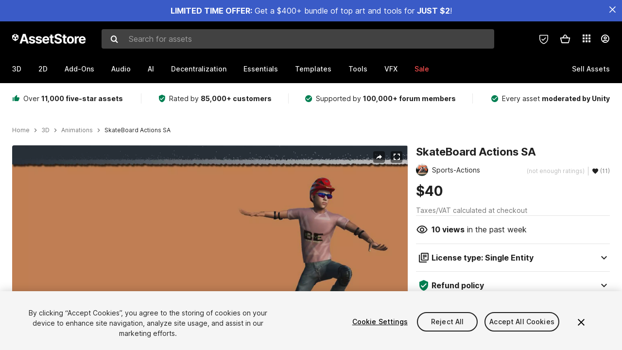

--- FILE ---
content_type: text/html; charset=utf-8
request_url: https://assetstore.unity.com/packages/3d/animations/skateboard-actions-sa-233391
body_size: 38252
content:
<!DOCTYPE html>
<html lang="en">
<head>
    <meta content="text/html;charset=utf-8" http-equiv="Content-Type"/>
    <meta https-equiv="content-language" content="en">
    
        <meta content="width=device-width, initial-scale=1.0, maximum-scale=1.0, user-scalable=no" name="viewport"/>
    
    
    <meta http-equiv="X-UA-Compatible" content="IE=edge,chrome=1"/>
    <meta name="renderer" content="webkit"/>
    <title>SkateBoard Actions SA | 3D Animations | Unity Asset Store</title>
    <meta name="keywords" content="SkateBoard Actions SA,3D/Animations"/>
    <meta name="description" content="Elevate your workflow with the SkateBoard Actions SA asset from Sports-Actions. Find this &amp; other Animations options on the Unity Asset Store."/>

    <meta property="og:url" content="https://assetstore.unity.com/packages/3d/animations/skateboard-actions-sa-233391"/>
    <meta property="og:title" content="SkateBoard Actions SA | 3D Animations | Unity Asset Store"/>
    <meta property="og:image" content="https://assetstorev1-prd-cdn.unity3d.com/key-image/15b996b8-a9ed-444a-b5b2-62baa93f0dad.png?v=1"/>
    <meta property="og:description" content="Elevate your workflow with the SkateBoard Actions SA asset from Sports-Actions. Find this &amp; other Animations options on the Unity Asset Store."/>
    <meta property="og:type" content="website"/>

    <meta name="twitter:card" content="summary_large_image">
    <meta name="twitter:site_name" content="Unity Asset Store"/>
    <meta name="twitter:title" content="SkateBoard Actions SA | 3D Animations | Unity Asset Store"/>
    <meta name="twitter:description" content="Elevate your workflow with the SkateBoard Actions SA asset from Sports-Actions. Find this &amp; other Animations options on the Unity Asset Store."/>
    <meta name="twitter:image" content="https://assetstorev1-prd-cdn.unity3d.com/key-image/15b996b8-a9ed-444a-b5b2-62baa93f0dad.png?v=1"/>
    <meta property="twitter:site" content="@UnityAssetStore"/>

    <link rel="icon" type='image/x-icon' href='https://unity-assetstorev2-prd.storage.googleapis.com/cdn-origin/images/favicons/favicon.ico' />
    <link rel="apple-touch-icon" sizes="180x180" href="https://unity-assetstorev2-prd.storage.googleapis.com/cdn-origin/images/favicons/apple-touch-icon.png?v=1">

    <link rel="manifest" href="https://unity-assetstorev2-prd.storage.googleapis.com/cdn-origin/images/favicons/manifest.json?v=1">
    <link rel="mask-icon" href="https://unity-assetstorev2-prd.storage.googleapis.com/cdn-origin/images/favicons/favicon.svg?v=1">
    
        <link rel="canonical" href="https://assetstore.unity.com/packages/3d/animations/skateboard-actions-sa-233391">
        
        
        
    

    <link rel = "alternate" hreflang="en" href="https://assetstore.unity.com/packages/3d/animations/skateboard-actions-sa-233391">
    <link rel = "alternate" hreflang="zh" href="https://assetstore.unity.com/packages/3d/animations/skateboard-actions-sa-233391?locale=zh-CN">
    <link rel = "alternate" hreflang="ko" href="https://assetstore.unity.com/packages/3d/animations/skateboard-actions-sa-233391?locale=ko-KR">
    <link rel = "alternate" hreflang="ja" href="https://assetstore.unity.com/packages/3d/animations/skateboard-actions-sa-233391?locale=ja-JP">
    <link rel = "alternate" href="https://assetstore.unity.com/packages/3d/animations/skateboard-actions-sa-233391" hreflang="x-default">

    <meta name="apple-mobile-web-app-title" content="Unity Asset Store">
    <meta name="application-name" content="Unity Asset Store">
    <meta name="msapplication-config" content="https://unity-assetstorev2-prd.storage.googleapis.com/cdn-origin/images/favicons/browserconfig.xml?v=1">
    <meta name="theme-color" content="#ffffff">

    <meta name="google-site-verification" content="XlDlkGxLWCv86iUASAySCs0SIKFn0EWiLvxcIi-DppA">

    

    <script nonce="JWlrOhc7VRU363k3" type="text/javascript" charset="utf-8" src="https://unity-assetstorev2-prd.storage.googleapis.com/cdn-origin/bower_components/moment-2.29.4/min/moment.min.js?v=2" defer crossorigin></script>
    

    <script nonce="JWlrOhc7VRU363k3" type="text/javascript" charset="utf-8" src="https://unity-assetstorev2-prd.storage.googleapis.com/cdn-origin/bower_components/numbro-1.9.2/dist/numbro.min.js?v=2" defer crossorigin></script>
    

    

    
    
        
            <script type="application/ld+json">
                {
                    "@context": "https://schema.org/",
                    "@type": "Product",
                    "name": "SkateBoard Actions SA",
                    "image": ["//assetstorev1-prd-cdn.unity3d.com/key-image/be2db554-0c36-436e-88b6-04a813847b99.jpg"],
                    "description": "Elevate your workflow with the SkateBoard Actions SA asset from Sports-Actions. Find this &amp; other Animations options on the Unity Asset Store.",
                    "brand": {
                        "@type": "Thing",
                        "name": "Sports-Actions"
                    },
                    "review": [
                    ],
                    "offers": {
                        "@type": "Offer",
                        "url": "https://assetstore.unity.com/packages/3d/animations/skateboard-actions-sa-233391",
                        "priceCurrency": "USD",
                        "price": "40.00",
                        "availability": "https://schema.org/InStock"
                    }
                }
            </script>
        
        
            <script type="application/ld+json">
                {
                    "@context": "https://schema.org",
                    "@type": "BreadcrumbList",
                    "itemListElement": [
                    {
                        "@type": "ListItem",
                        "position": 1,
                        "name": "Home",
                        "item": "http://assetstore.unity.com"
                    }, 
                    {
                        "@type": "ListItem",
                        "position": 2,
                        "name": "3D",
                        "item": "http://assetstore.unity.com/3d"
                    }, 
                    {
                        "@type": "ListItem",
                        "position": 3,
                        "name": "Animations",
                        "item": "http://assetstore.unity.com/3d/animations"
                    }, 
                    {
                        "@type": "ListItem",
                        "position": 4,
                        "name": "SkateBoard Actions SA",
                        "item": "http://assetstore.unity.com/packages/3d/animations/skateboard-actions-sa-233391"
                    }
                ]
                }
            </script>
        
    

    <link rel="stylesheet" type="text/css" href="https://unity-assetstorev2-prd.storage.googleapis.com/cdn-origin/assets/as/app.css.685d637e6ed1adf401bd.css" crossorigin><link rel="stylesheet" type="text/css" href="https://unity-assetstorev2-prd.storage.googleapis.com/cdn-origin/assets/as/commons.685d637e6ed1adf401bd.css" crossorigin><link rel="stylesheet" type="text/css" href="https://unity-assetstorev2-prd.storage.googleapis.com/cdn-origin/assets/as/Product_ProductDetailController.685d637e6ed1adf401bd.css" crossorigin><script nonce="JWlrOhc7VRU363k3" type="text/javascript">window.webpack_public_path = "https://unity-assetstorev2-prd.storage.googleapis.com/cdn-origin/assets/as/";</script><script nonce="JWlrOhc7VRU363k3" src="https://unity-assetstorev2-prd.storage.googleapis.com/cdn-origin/assets/as/commons.685d637e6ed1adf401bd.en_US.i18n.js" type="text/javascript" defer crossorigin></script><script nonce="JWlrOhc7VRU363k3" src="https://unity-assetstorev2-prd.storage.googleapis.com/cdn-origin/assets/as/Product_ProductDetailController.685d637e6ed1adf401bd.en_US.i18n.js" type="text/javascript" defer crossorigin></script><script nonce="JWlrOhc7VRU363k3" src="https://unity-assetstorev2-prd.storage.googleapis.com/cdn-origin/assets/as/browser_dll.8343e6490311e0a92269.bundle.js" type="text/javascript" defer crossorigin></script><script nonce="JWlrOhc7VRU363k3" src="https://unity-assetstorev2-prd.storage.googleapis.com/cdn-origin/assets/as/app.css.685d637e6ed1adf401bd.bundle.js" type="text/javascript" defer crossorigin></script><script nonce="JWlrOhc7VRU363k3" src="https://unity-assetstorev2-prd.storage.googleapis.com/cdn-origin/assets/as/commons.685d637e6ed1adf401bd.bundle.js" type="text/javascript" defer crossorigin></script><script nonce="JWlrOhc7VRU363k3" src="https://unity-assetstorev2-prd.storage.googleapis.com/cdn-origin/assets/as/Product_ProductDetailController.685d637e6ed1adf401bd.bundle.js" type="text/javascript" defer crossorigin></script>

    <script nonce="JWlrOhc7VRU363k3" type="text/javascript" charset="utf-8" defer>
        window.dataLayer = window.dataLayer || [];
        const GlobalData = {
            event: 'dataLayer-initialized',
            user: {
                user_unity_id: undefined,
                user_logged_in: 'no',
                user_org_id: undefined,
                user_email_domain: undefined,
                user_is_new_customer: ''
            },
            environment: {
                environment_locale: 'en_US',
                environment_currency: 'USD',
                environment_country: 'US'
            },
        }

        
        
        

        
        window.dataLayer.push(GlobalData);

        
    </script>
    <!-- OneTrust Cookies Consent Notice start -->
    <script nonce="JWlrOhc7VRU363k3" src="https://cdn.cookielaw.org/scripttemplates/otSDKStub.js" data-domain-script="a9f5fcb3-4c7f-4bb7-93bf-7607ffbdabe0" charset="UTF-8" data-dLayer-ignore="true" data-document-language="true"></script>
    <script nonce="JWlrOhc7VRU363k3" >function OptanonWrapper(){}</script>
    <style id="onetrust-custom-style" media="all">
        #ot-sdk-btn-floating {
            display: none !important;
        }
    </style>
    <!-- OneTrust Cookies Consent Notice end -->
    
        <!-- Google Tag Manager -->
        <script nonce="JWlrOhc7VRU363k3">(function(w,d,s,l,i){w[l]=w[l]||[];w[l].push({'gtm.start':
        new Date().getTime(),event:'gtm.js'});var f=d.getElementsByTagName(s)[0],
        j=d.createElement(s),dl=l!='dataLayer'?'&l='+l:'';j.async=true;j.src=
        'https://www.googletagmanager.com/gtm.js?id='+i+dl;f.parentNode.insertBefore(j,f);
        })(window,document,'script','dataLayer','GTM-5V25JL6');</script>
        <!-- End Google Tag Manager -->
    

    <script nonce="JWlrOhc7VRU363k3" type="text/javascript" charset="utf-8" defer>
        // Init service worker
        if ('serviceWorker' in navigator) {
          // Register a service worker hosted at the root of the
          // site using a more restrictive scope.
          var swName = 'sw-main.js';
          if ("US" === 'CN') {
            swName = 'sw-china.js';
          }

          window.addEventListener('load', function() {
              navigator.serviceWorker.register('/public/assets/as/' + swName, {scope: '/'}).then(function(registration) {
                console.log('Service worker registration ' + swName + ' succeeded:', registration.scope);
              }).catch(function(error) {
                console.log('Service worker registration failed:', error);
              });
          });
        } else {
          console.log('Service worker not supported.');
        }
    </script>

    

</head>

<body onDragStart="return false"  style="">
    <!-- Login/Logout Passively -->
    
    <iframe id='rpiframe' name='rpiframe' src="https://assetstore.unity.com/public/pages/auth/rpiframe.html#client_id=asset_store_v2&amp;session_state=" width="0" height="0" border="0" style="width: 0;height: 0; border: none; display: none;"></iframe>
    <iframe id='opiframe' name='opiframe' src="https://api.unity.com/static/oauth2/opiframe.html" width="0" height="0" border="0" style="width: 0; height: 0; border: none; display: none;"></iframe>
    

    <script nonce="JWlrOhc7VRU363k3" type="text/javascript">
        var disableAutoLogin = false;
        function getCookie(a){a+="=";for(var d=document.cookie.split(";"),b=0;b<d.length;b++){var c=d[b].trim();if(0==c.indexOf(a))return c.substring(a.length,c.length)}return""};
        function receiveMessage(e) {
            if (disableAutoLogin) {
                return;
            }
            switch (e.data) {
              case "sessionLoggedIn":
                window.location = "/auth/login?redirect_to=%2Fpackages%2F3d%2Fanimations%2Fskateboard-actions-sa-233391";
                break;
              case "sessionLoggedOut":
                window.location = "/auth/logout?redirect_to=%2Fpackages%2F3d%2Fanimations%2Fskateboard-actions-sa-233391&_csrf=" + getCookie("_csrf");
                break;
              case "disableAutoLogin":
                disableAutoLogin = true;
                break;
            }
        }
        if (window.addEventListener) {
            window.addEventListener('message', receiveMessage);
        } else {
            window.attachEvent('onmessage', receiveMessage);
        }
    </script>
    <!-- End of Login/Logout Passively -->

    
    <div id="Product/ProductDetailController"><div class="QLHIx" data-reactroot="" data-reactid="1" data-react-checksum="-1964125552"><div class="_3Xq4g" data-reactid="2"><div class="_2dqvT" data-reactid="3"><div class="_14LIz v3" data-reactid="4"><div class="_1RD5-" data-reactid="5"><div class="_1jSYr banner" data-reactid="6"><div data-reactid="7"><a href="https://assetstore.unity.com/mega-bundles/quick-start" class="_2JJ1T site-wide-banner" data-reactid="8"></a><button aria-label="Close Announcement Bar" class="ifont ifont-close Itu84" data-reactid="9"></button></div></div><div class="_272DD" data-reactid="10"><a href="#main" class="_3FTyh r-qxG" aria-label="Skip to main content" data-reactid="11">Skip to main content</a><div class="_3Gzr1" data-reactid="12"><div class="_1YQn0 _2gTpe _2iSL3" data-reactid="13"><div class="_2IAtk" data-reactid="14"><a href="/" style="display:flex;height:32px;width:152px;" data-reactid="15"><img src="https://unity-assetstorev2-prd.storage.googleapis.com/cdn-origin/assets/as/views/common/components/Logo/src/unity-assetstore-logo-2024.efb282090038049ebe0f4b442a7817bc.svg" style="display:flex;height:32px;width:152px;" alt="Unity logo" data-reactid="16"/></a></div><div class="_1YQn0 _2x_3Z" data-reactid="17"><div class="_3uZvM" data-reactid="18"><div id="search-status" role="status" aria-live="assertive" aria-atomic="true" aria-relevant="additions text" class="sr-only" data-reactid="19"></div><div class="_3KrgM" data-reactid="20"><form action="" class="_1h8NA" data-reactid="21"><div class="DkwVu" data-reactid="22"><label class="_1sWP3" for="search-bar-input" data-reactid="23">Search for assets</label><input type="text" data-test="search-bar-input" id="search-bar-input" class="_3_gZI" value="" placeholder="Search for assets" role="combobox" aria-autocomplete="list" aria-controls="search-suggestion-list" aria-expanded="false" data-reactid="24"/><div class="ifont ifont-search _2GQj8" data-reactid="25"></div></div><span class="_2u4ro" data-reactid="26">Cancel</span></form></div><div class="_1y2OO _1eLhQ" data-test="search-bar-suggestions" data-reactid="27"><span data-reactid="28"></span></div></div></div><div class="_1WhbM" data-reactid="29"><div class="_3REwT" data-reactid="30"><div class="_12bQu" data-reactid="31"><div class="_3a-zh" data-reactid="32"><div class="wWQpa" data-reactid="33"><div class="_1P3NW _3tY8- _1yYrm" data-reactid="34"><div class="_2o4jV" data-reactid="35">Privacy Preferences</div></div><div class="_2mFYO" data-reactid="36"><button class="_3eXsS" aria-label="Privacy Preferences" data-reactid="37"><img class="PT0He" src="https://unity-assetstorev2-prd.storage.googleapis.com/cdn-origin/assets/as/styles/i/as/svgicons/shield-check.01a8f1edb1832c428add5fd7fac61485.svg" alt="Security" data-reactid="38"/></button></div></div></div><div class="_2tR4K wrapper-cartMini" id="header-menu-icon-cartMini" data-reactid="39"><div class="wWQpa" data-reactid="40"><div class="_1P3NW _3tY8- _2lElK" data-reactid="41"><div class="_2o4jV" data-reactid="42">Cart</div></div><button aria-label="Cart" class="_3-jib cartMini right-nav-element" role="button" data-reactid="43"><div class="kvXTJ cartMini ifont ifont-header-cartV2" data-reactid="44"></div></button></div></div><!-- react-empty: 45 --></div><div class="_2TB6l" data-reactid="46"><div class="wWQpa" data-reactid="47"><div class="_1P3NW _3tY8- _35Gpt" data-reactid="48"><div class="_2o4jV" data-reactid="49">Applications</div></div><div class="rZb4a" id="app-switcher-action" data-reactid="50"><button class="_3ruFB ifont ifont-icons-app-switcher right-nav-element" aria-controls="app-switcher-panel" aria-expanded="false" aria-haspopup="true" aria-label="Applications" id="app-switcher-trigger" data-reactid="51"></button></div></div><span id="app-switcher-panel" hidden="" role="menu" aria-labelledby="app-switcher-trigger" data-reactid="52"></span></div><div class="_1H_TU" data-reactid="53"><button class="button right-nav-element" data-test="avatar" aria-controls="user-menu-panel" aria-expanded="false" aria-haspopup="true" aria-label="User menu " id="user-menu-trigger" data-reactid="54"><div class="_3zLj8" data-reactid="55"><div class="QVMvL _1CaU_" data-reactid="56"><div class="ifont ifont-icons-accountV2 _2aZkK" data-reactid="57"></div></div></div></button><span id="user-menu-panel" hidden="" role="menu" aria-labelledby="user-menu-trigger" data-reactid="58"></span></div></div></div></div></div><!-- react-empty: 59 --><div class="_19tk1" data-test="navigation-items-container" data-reactid="60"><div class="_1YQn0" data-reactid="61"><div class="_1hC9u" data-reactid="62"><div class="_38QbF" data-reactid="63"><div class="_35wgC" data-reactid="64"><div class="HojNE" data-reactid="65"><button id="3d-main-nav-button" class="dF4_e main-nav-element _3OFKb" data-reactid="66">3D</button><button id="3d-main-nav-button-toggle" class="_36nKi" aria-label="Open 3D sub navigation" data-reactid="67"><div class="arrow-icon ifont ifont-icon-arrow-down" data-reactid="68"></div></button></div><div class="HojNE" data-reactid="69"><button id="2d-main-nav-button" class="dF4_e main-nav-element _3OFKb" data-reactid="70">2D</button><button id="2d-main-nav-button-toggle" class="_36nKi" aria-label="Open 2D sub navigation" data-reactid="71"><div class="arrow-icon ifont ifont-icon-arrow-down" data-reactid="72"></div></button></div><div class="HojNE" data-reactid="73"><button id="add-ons-main-nav-button" class="dF4_e main-nav-element _3OFKb" data-reactid="74">Add-Ons</button><button id="add-ons-main-nav-button-toggle" class="_36nKi" aria-label="Open Add-Ons sub navigation" data-reactid="75"><div class="arrow-icon ifont ifont-icon-arrow-down" data-reactid="76"></div></button></div><div class="HojNE" data-reactid="77"><button id="audio-main-nav-button" class="dF4_e main-nav-element _3OFKb" data-reactid="78">Audio</button><button id="audio-main-nav-button-toggle" class="_36nKi" aria-label="Open Audio sub navigation" data-reactid="79"><div class="arrow-icon ifont ifont-icon-arrow-down" data-reactid="80"></div></button></div><div class="HojNE" data-reactid="81"><button id="ai-main-nav-button" class="dF4_e main-nav-element _3OFKb" data-reactid="82">AI</button><button id="ai-main-nav-button-toggle" class="_36nKi" aria-label="Open AI sub navigation" data-reactid="83"><div class="arrow-icon ifont ifont-icon-arrow-down" data-reactid="84"></div></button></div><div class="HojNE" data-reactid="85"><button id="decentralization-main-nav-button" class="dF4_e main-nav-element _3OFKb" data-reactid="86">Decentralization</button><button id="decentralization-main-nav-button-toggle" class="_36nKi" aria-label="Open Decentralization sub navigation" data-reactid="87"><div class="arrow-icon ifont ifont-icon-arrow-down" data-reactid="88"></div></button></div><div class="HojNE" data-reactid="89"><button id="essentials-main-nav-button" class="dF4_e main-nav-element _3OFKb" data-reactid="90">Essentials</button><button id="essentials-main-nav-button-toggle" class="_36nKi" aria-label="Open Essentials sub navigation" data-reactid="91"><div class="arrow-icon ifont ifont-icon-arrow-down" data-reactid="92"></div></button></div><div class="HojNE" data-reactid="93"><button id="templates-main-nav-button" class="dF4_e main-nav-element _3OFKb" data-reactid="94">Templates</button><button id="templates-main-nav-button-toggle" class="_36nKi" aria-label="Open Templates sub navigation" data-reactid="95"><div class="arrow-icon ifont ifont-icon-arrow-down" data-reactid="96"></div></button></div><div class="HojNE" data-reactid="97"><button id="tools-main-nav-button" class="dF4_e main-nav-element _3OFKb" data-reactid="98">Tools</button><button id="tools-main-nav-button-toggle" class="_36nKi" aria-label="Open Tools sub navigation" data-reactid="99"><div class="arrow-icon ifont ifont-icon-arrow-down" data-reactid="100"></div></button></div><div class="HojNE" data-reactid="101"><button id="vfx-main-nav-button" class="dF4_e main-nav-element _3OFKb" data-reactid="102">VFX</button><button id="vfx-main-nav-button-toggle" class="_36nKi" aria-label="Open VFX sub navigation" data-reactid="103"><div class="arrow-icon ifont ifont-icon-arrow-down" data-reactid="104"></div></button></div><div class="dF4_e main-nav-element _2L09m" style="color:#ff5050;" data-reactid="105"><!-- react-text: 106 -->Sale<!-- /react-text --><button id="sale-main-nav-button-toggle" class="_36nKi sale-nav-element-toggle" aria-label="Open Sale sub navigation" data-reactid="107"><div class="arrow-icon ifont ifont-icon-arrow-down" data-reactid="108"></div></button><div class="_317tO" style="display:none;" data-reactid="109"><a class="_2KB4B sub-nav-element" href="/mega-bundles/quick-start" data-reactid="110">Quick Start Bundle</a><a class="_2KB4B sub-nav-element" href="/publisher-sale" data-reactid="111">Publisher of the Week</a><a class="_2KB4B sub-nav-element" href="/?new_sale=true&amp;orderBy=1" data-reactid="112">New release discounts</a></div></div><div class="dF4_e publisher-nav-element _3gSpv" data-reactid="113"><!-- react-text: 114 -->Sell Assets<!-- /react-text --><button id="publisher-main-nav-button-toggle" class="_36nKi idaCn" aria-label="Open Sell Assets sub navigation" data-reactid="115"><div class="arrow-icon ifont ifont-icon-arrow-down" data-reactid="116"></div></button></div></div></div></div></div></div></div></div></div><!-- react-empty: 117 --><div class="_1elDe _1YqM- dark" data-reactid="118"><div id="main-layout-scroller" class="_3Sq-B auto" style="margin-right:-50px;padding-right:50px;" data-reactid="119"><div class="_17DJ_ _3nwGa" style="margin-top:125px;" data-reactid="120"><div class="_2e1KM -Xmiy" data-reactid="121"><div class="_2N-D5" data-reactid="122"><div class="_17EkZ" data-reactid="123"><div class="_3vLCm" data-reactid="124"><div class="ifont ifont-thumb-up-alt _1j69K" data-reactid="125"></div><p data-reactid="126">Over <span>11,000 five-star assets</span></p></div><div class="_3vLCm" data-reactid="127"><div class="ifont ifont-verified-user _1j69K" data-reactid="128"></div><p data-reactid="129">Rated by <span>85,000+ customers</span></p></div><div class="_3vLCm" data-reactid="130"><div class="ifont ifont-check-circle _1j69K" data-reactid="131"></div><p data-reactid="132">Supported by <span>100,000+ forum members</span></p></div><div class="_3vLCm" data-reactid="133"><div class="ifont ifont-check-circle _1j69K" data-reactid="134"></div><p data-reactid="135">Every asset <span>moderated by Unity</span></p></div></div></div><main id="main" data-reactid="136"><div data-reactid="137"><div data-reactid="138"><div class="y0emW " style="padding:0px;" data-reactid="139"><nav class="OMTxQ dark" aria-label="Breadcrumb" role="navigation" data-reactid="140"><ol role="list" data-reactid="141"><li data-reactid="142"><a class="zJTLn" href="/" aria-label="Home" data-reactid="143">Home</a></li><li data-reactid="144"><div class="ifont ifont-chevron-right _37rco" aria-hidden="true" role="presentation" data-reactid="145"></div></li><li data-reactid="146"><a class="zJTLn breadcrumb-nav-element" href="/3d" role="listitem" aria-label="3D" data-reactid="147">3D</a></li><li data-reactid="148"><div class="ifont ifont-chevron-right _37rco" aria-hidden="true" role="presentation" data-reactid="149"></div></li><li data-reactid="150"><a class="zJTLn breadcrumb-nav-element" href="/3d/animations" role="listitem" aria-label="Animations" data-reactid="151">Animations</a></li><li data-reactid="152"><div class="ifont ifont-chevron-right _37rco" aria-hidden="true" role="presentation" data-reactid="153"></div></li><li data-reactid="154"><div class="_2zuT2 breadcrumb-text" aria-current="page" role="listitem" data-reactid="155">SkateBoard Actions SA</div></li></ol></nav><!-- react-empty: 156 --><div class="_1Ngd4 " data-reactid="157"><div class=" _3IVDU _1g7Aa _2gOgE _2pY0P wnn-Y" data-reactid="158"><div class="_25Ksj" data-reactid="159"><div class="_3VuGa _28f9f" role="region" aria-roledescription="carousel" aria-label="SkateBoard Actions SA image gallery" data-reactid="160"><div class="_3hIWG" tabindex="0" data-reactid="161"><button aria-label="Share" class="_2oOZ-" data-reactid="162"><div class="_12ckl ifont ifont-pdpshare" data-reactid="163"></div></button><button aria-label="Fullscreen" class="_33YTQ" data-reactid="164"><div class="IZ5ES ifont ifont-fullscreen" data-reactid="165"></div></button><div data-reactid="166"><div aria-live="assertive" aria-atomic="true" class="sr-only" data-reactid="167">Active slide: 1 of 10</div><div id="gallery-slide-active" role="group" aria-roledescription="slide" aria-label="Active slide: 1 of 10" aria-current="true" aria-hidden="false" class="_1Cn3F" data-reactid="168"><picture style="line-height:0;border:none;" data-reactid="169"><source srcset="//assetstorev1-prd-cdn.unity3d.com/key-image/be2db554-0c36-436e-88b6-04a813847b99.webp" type="image/webp" data-reactid="170"/><img class="_8XPJN" src="//assetstorev1-prd-cdn.unity3d.com/key-image/be2db554-0c36-436e-88b6-04a813847b99.jpg" alt="screenshot" data-reactid="171"/></picture><div class="_3FwS4" data-reactid="172"><div class="_2lVsv" data-reactid="173"><!-- react-text: 174 -->1<!-- /react-text --><!-- react-text: 175 -->/<!-- /react-text --><!-- react-text: 176 -->10<!-- /react-text --></div></div><!-- react-text: 177 --><!-- /react-text --></div></div><button class="_3rJov" aria-label="Next slide" aria-controls="gallery-viewer" type="button" data-reactid="178"><div class="_23uwk ifont ifont-gallery-chevron-right" aria-hidden="true" data-reactid="179"></div></button></div><div class="strip-wrapper" data-reactid="180"><div class="_1x30d" data-reactid="181"><div class="antpl" data-reactid="182"><div id="thumbnail-group-1-page" class="_1IbKK" role="tabpanel" aria-roledescription="carousel" aria-label="Image carousel" data-reactid="183"><div class="_16rEX" style="left:0;" data-reactid="184"><button class="_10GvD" aria-hidden="false" aria-current="true" aria-label="Image thumbnail, 1 of 10" data-reactid="185"><div class="nEbt6 screenshot cUTBd" style="background-image:url(&quot;//assetstorev1-prd-cdn.unity3d.com/key-image/be2db554-0c36-436e-88b6-04a813847b99.jpg&quot;);" data-reactid="186"></div></button><button class="_10GvD" aria-hidden="true" aria-label="Image thumbnail, 2 of 10" data-reactid="187"><div class="fynWi" data-reactid="188"></div><div class="nEbt6 screenshot" style="background-image:url(&quot;//assetstorev1-prd-cdn.unity3d.com/package-screenshot/c5278b7f-121d-4b1f-a11e-9b41837540ba_thumb.jpg&quot;);" data-reactid="189"></div></button><button class="_10GvD" aria-hidden="true" aria-label="Image thumbnail, 3 of 10" data-reactid="190"><div class="fynWi" data-reactid="191"></div><div class="nEbt6 screenshot" style="background-image:url(&quot;//assetstorev1-prd-cdn.unity3d.com/package-screenshot/0e36ffb6-8783-4dda-abfe-c392d04a1545_thumb.jpg&quot;);" data-reactid="192"></div></button><button class="_10GvD" aria-hidden="true" aria-label="Image thumbnail, 4 of 10" data-reactid="193"><div class="fynWi" data-reactid="194"></div><div class="nEbt6 screenshot" style="background-image:url(&quot;//assetstorev1-prd-cdn.unity3d.com/package-screenshot/70fbc31f-093c-412c-a213-19673b7043ec_thumb.jpg&quot;);" data-reactid="195"></div></button><button class="_10GvD" aria-hidden="true" aria-label="Image thumbnail, 5 of 10" data-reactid="196"><div class="fynWi" data-reactid="197"></div><div class="nEbt6 screenshot" style="background-image:url(&quot;//assetstorev1-prd-cdn.unity3d.com/package-screenshot/faa250fc-3cf3-4f32-af7e-d236610b9817_thumb.jpg&quot;);" data-reactid="198"></div></button><button class="_10GvD" aria-hidden="true" aria-label="Image thumbnail, 6 of 10" data-reactid="199"><div class="fynWi" data-reactid="200"></div><div class="nEbt6 screenshot" style="background-image:url(&quot;//assetstorev1-prd-cdn.unity3d.com/package-screenshot/ea60e61b-40bb-4132-a3e8-02b2d9a2d826_thumb.jpg&quot;);" data-reactid="201"></div></button><button class="_10GvD" aria-hidden="true" aria-label="Image thumbnail, 7 of 10" data-reactid="202"><div class="fynWi" data-reactid="203"></div><div class="nEbt6 screenshot" style="background-image:url(&quot;//assetstorev1-prd-cdn.unity3d.com/package-screenshot/58b42a41-464f-492f-a942-70ba4ba14a09_thumb.jpg&quot;);" data-reactid="204"></div></button><button class="_10GvD" aria-hidden="true" aria-label="Image thumbnail, 8 of 10" data-reactid="205"><div class="fynWi" data-reactid="206"></div><div class="nEbt6 screenshot" style="background-image:url(&quot;//assetstorev1-prd-cdn.unity3d.com/package-screenshot/c2784f34-2e02-4239-9ebd-47462969aab9_thumb.jpg&quot;);" data-reactid="207"></div></button><button class="_10GvD" aria-hidden="true" aria-label="Image thumbnail, 9 of 10" data-reactid="208"><div class="fynWi" data-reactid="209"></div><div class="nEbt6 screenshot" style="background-image:url(&quot;//assetstorev1-prd-cdn.unity3d.com/package-screenshot/d1c0ddcc-f0af-4444-877c-f8ed353f657b_thumb.jpg&quot;);" data-reactid="210"></div></button><button class="_10GvD" aria-hidden="true" aria-label="Video thumbnail, 10 of 10" data-reactid="211"><div class="fynWi" data-reactid="212"></div><div class="nEbt6 youtube" style="background-image:url(&quot;//assetstorev1-prd-cdn.unity3d.com/package-screenshot/2746a90c-b586-46e6-82b0-c7eede049174_thumb.png&quot;);" data-reactid="213"><div class="_1aX9m ifont ifont-media-play" aria-hidden="true" data-reactid="214"></div></div></button></div></div></div><div class="NtVud" data-reactid="215"><button class="XXqUO wYIww" aria-label="Previous slide" aria-controls="thumbnail-group-1-page" type="button" data-reactid="216"><div class="_23uwk ifont ifont-gallery-arrow-left" aria-hidden="true" data-reactid="217"></div></button><div class="RtNXe" role="tablist" aria-label="Thumbnail navigation" data-reactid="218"></div><button class="XXqUO B_fRF" aria-label="Next slide" aria-controls="thumbnail-group-1-page" type="button" data-reactid="219"><div class="_23uwk ifont ifont-gallery-arrow-right" aria-hidden="true" data-reactid="220"></div></button></div></div></div></div></div><div class="_3NmBa VLu4K" role="tablist" aria-orientation="horizontal" aria-label="Product Information Tabs" data-reactid="221"><button id="description" role="tab" aria-selected="true" aria-controls="description-panel" tabindex="0" class="_2JwHn _1mh4w" data-reactid="222"><span data-reactid="223"><!-- react-text: 224 -->Overview<!-- /react-text --></span></button><button id="content" role="tab" aria-selected="false" aria-controls="content-panel" tabindex="-1" class="_2JwHn" data-reactid="225"><span data-reactid="226"><!-- react-text: 227 -->Package Content<!-- /react-text --></span></button><button id="releases" role="tab" aria-selected="false" aria-controls="releases-panel" tabindex="-1" class="_2JwHn" data-reactid="228"><span data-reactid="229"><!-- react-text: 230 -->Releases<!-- /react-text --></span></button><button id="reviews" role="tab" aria-selected="false" aria-controls="reviews-panel" tabindex="-1" class="_2JwHn" data-reactid="231"><span data-reactid="232"><!-- react-text: 233 -->Reviews<!-- /react-text --></span></button><button id="publisher" role="tab" aria-selected="false" aria-controls="publisher-panel" tabindex="-1" class="_2JwHn" data-reactid="234"><span data-reactid="235"><!-- react-text: 236 -->Publisher info<!-- /react-text --></span></button><button id="asset_quality" role="tab" aria-selected="false" aria-controls="asset_quality-panel" tabindex="-1" class="_2JwHn" data-reactid="237"><span data-reactid="238"><i class="ifont ifont-check-badge _1Vs64" data-reactid="239"></i><!-- react-text: 240 -->Asset Quality<!-- /react-text --></span></button></div><div class="_3MR2i pc" data-reactid="241"><div role="tabpanel" id="description-panel" aria-labelledby="description" tabindex="0" data-reactid="242"><div data-reactid="243"><div class="_1_3uP _1rkJa" data-reactid="244"></div><!-- react-text: 245 --><!-- /react-text --><div class="_3lKf4 show" style="border-top:solid 1px var(--color-collapse-border);padding:1.4rem 0;" data-reactid="246"><h2 class="_32O8H _2vtyZ" data-reactid="247"><button id="collapse-header-description" class="z0ew7" aria-expanded="true" aria-controls="collapse-panel-description" type="button" data-reactid="248"><div class="_3YdFL" data-reactid="249"><h2 class="_3zYqZ _2cYQO" data-reactid="250"><strong data-reactid="251">Description</strong></h2></div><i class="_2NQ0d ifont ifont-icon-arrow-up _2vtyZ" style="transform:rotate(0deg);" data-test="collapse-arrow-icon-description" data-reactid="252"></i></button></h2><div id="collapse-panel-description" role="region" aria-labelledby="collapse-header-description" class="_1RlcV _2vtyZ" style="height:auto;overflow:visible;opacity:1;" aria-hidden="false" data-reactid="253"><div class="_1_3uP _1rkJa" data-reactid="254"></div></div></div><div class="_3lKf4" style="border-top:solid 1px var(--color-collapse-border);padding:1.4rem 0;" data-reactid="255"><h2 class="_32O8H _2vtyZ" data-reactid="256"><button id="collapse-header-keyFeatures" class="z0ew7" aria-expanded="false" aria-controls="collapse-panel-keyFeatures" type="button" data-reactid="257"><div class="_3YdFL" data-reactid="258"><h2 class="_3zYqZ _2cYQO" data-reactid="259"><strong data-reactid="260">Technical details</strong></h2></div><i class="_2NQ0d ifont ifont-icon-arrow-up _2vtyZ" style="transform:rotate(180deg);" data-test="collapse-arrow-icon-keyFeatures" data-reactid="261"></i></button></h2><div id="collapse-panel-keyFeatures" role="region" aria-labelledby="collapse-header-keyFeatures" class="_1RlcV _2vtyZ" style="height:0;overflow:hidden;opacity:0;" aria-hidden="true" data-reactid="262"><div class="_1_3uP _1rkJa" data-reactid="263"></div></div></div><!-- react-text: 264 --><!-- /react-text --><div data-reactid="265"><h2 class="_2nRN6" data-reactid="266">Related keywords</h2><div class="gAs1z" data-reactid="267"><div class="_34rqj _3JkgG" data-reactid="268"><a class="Eh1GG _15pcy" href="/?q=skates" target="_blank" rel="noopener noreferrer" data-reactid="269">skates</a><a class="Eh1GG _15pcy" href="/?q=Skateboard" target="_blank" rel="noopener noreferrer" data-reactid="270">Skateboard</a><a class="Eh1GG _15pcy" href="/?q=race" target="_blank" rel="noopener noreferrer" data-reactid="271">race</a><a class="Eh1GG _15pcy" href="/?q=road race" target="_blank" rel="noopener noreferrer" data-reactid="272">road race</a><a class="Eh1GG _15pcy" href="/?q=skating" target="_blank" rel="noopener noreferrer" data-reactid="273">skating</a></div></div></div></div></div><div role="tabpanel" id="content-panel" aria-labelledby="content" hidden="" tabindex="0" data-reactid="274"></div><div role="tabpanel" id="releases-panel" aria-labelledby="releases" hidden="" tabindex="0" data-reactid="275"></div><div role="tabpanel" id="reviews-panel" aria-labelledby="reviews" hidden="" tabindex="0" data-reactid="276"></div><div role="tabpanel" id="publisher-panel" aria-labelledby="publisher" hidden="" tabindex="0" data-reactid="277"></div><div role="tabpanel" id="asset_quality-panel" aria-labelledby="asset_quality" hidden="" tabindex="0" data-reactid="278"></div><div class="_29_iB" data-reactid="279"><button class="_4Ln7f" data-reactid="280"><!-- react-text: 281 -->Report this asset<!-- /react-text --><div class="ifont ifont-flag _1vUrY" data-reactid="282"></div></button></div></div></div><div class=" _3ZV2G m3_2T _9EVz3 _2CNUL wnn-Y" data-reactid="283"><div class="_2-4Q8" data-reactid="284"><h1 class="cfm2v" data-reactid="285">SkateBoard Actions SA</h1><div class="_35I9i" data-reactid="286"><div class="_1zdTc" data-reactid="287"><a class="_86oP7" href="/publishers/71159" target="_self" rel="noopener noreferrer" data-reactid="288"><div class="_3efaG" style="background-image:none;" data-reactid="289"><div class="_2saTU" data-reactid="290">S</div></div><div class="U9Sw1" data-reactid="291">Sports-Actions</div></a></div><div class="_2u5LA" data-reactid="292"><div class="_2_XAG" data-reactid="293"><div class="_3SaEc _2gRcU _31fUb default" data-reactid="294">(not enough ratings)</div></div><div class="wWQpa" data-reactid="295"><div class="_2G7g_ _1P3NW _3tY8-" data-reactid="296"><div class="cLbTA" style="width:150px;" data-reactid="297">11 users have favourite this asset</div></div><div class="_3EMPt" data-reactid="298"><div class="ifont ifont-favorite drc67" data-reactid="299"></div><div data-reactid="300">(11)</div></div></div></div></div><div class="_3cZr3" data-reactid="301"><div data-test="product-detail-price-label" class="_1nBli" data-reactid="302"><div class="VBYzD _2dJNG _7RsKS" data-reactid="303"><div class="_3Yjml" data-reactid="304"><div class="mErEH _223RA" data-reactid="305">$40</div></div></div></div><div class="_1SzFv" data-reactid="306"><!-- react-text: 307 -->Taxes/VAT calculated at checkout<!-- /react-text --></div><div class="_3lKf4" style="border-top:solid 1px var(--color-collapse-border);margin-top:1rem;" data-reactid="308"><h2 class="_32O8H _2NQ0d" data-reactid="309"><button id="collapse-header-license" class="z0ew7 _3-Uzo" aria-expanded="false" aria-controls="collapse-panel-license" type="button" data-reactid="310"><div class="_3YdFL" data-reactid="311"><div style="color:var(--color-font-light);width:2rem;" class="" data-reactid="312"><div class="ifont ifont-license-icon" style="font-size:1.5rem;" data-reactid="313"></div></div><h2 class="_3zYqZ" data-reactid="314"><strong data-reactid="315">License type: Single Entity</strong></h2></div><i class="_2NQ0d ifont ifont-icon-arrow-up _2NQ0d" style="transform:rotate(180deg);" data-test="collapse-arrow-icon-license" data-reactid="316"></i></button></h2><div id="collapse-panel-license" role="region" aria-labelledby="collapse-header-license" class="_1RlcV _2NQ0d" style="height:0;overflow:hidden;opacity:0;" aria-hidden="true" data-reactid="317"><div class="_2XtgH" data-reactid="318"><div class="_330WB" role="radiogroup" aria-label="Select license type" data-reactid="319"><div class="_2qHvv medium" data-reactid="320"><button aria-label="Single Entity" role="radio" class="ubwet _2OWZd" aria-checked="true" data-reactid="321"><div class="_gdb6" data-reactid="322"><div class="_2OWZd" data-reactid="323"></div></div></button><div class="_3pTTN" data-reactid="324"><div class="_3_GB5" data-reactid="325"><!-- react-text: 326 -->Single Entity<!-- /react-text --></div><div class="_1Wz-Y" data-reactid="327">Recommended for individuals and small businesses. </div></div></div><div class="_2qHvv medium" data-reactid="328"><button aria-label="Multi Entity" role="radio" class="ubwet" aria-checked="false" data-reactid="329"></button><div class="_3pTTN" data-reactid="330"><div class="_3_GB5" data-reactid="331"><!-- react-text: 332 -->Multi Entity<!-- /react-text --></div><div class="_1Wz-Y" data-reactid="333">Recommended for large enterprises working across multiple locations. </div></div></div></div><button class="_24uUe" data-reactid="334"> See details.</button></div></div></div><div class="_3lKf4" style="margin-top:0px;border-top:solid 1px var(--color-collapse-border);border-bottom:solid 1px var(--color-collapse-border);" data-reactid="335"><h2 class="_32O8H _2NQ0d" data-reactid="336"><button id="collapse-header-refunds_policy" class="z0ew7 _3-Uzo" aria-expanded="false" aria-controls="collapse-panel-refunds_policy" type="button" data-reactid="337"><div class="_3YdFL" data-reactid="338"><div style="color:var(--color-font-light);width:2rem;" class="" data-reactid="339"><div class="ifont ifont-refund-badge _1NAqv" data-reactid="340"></div></div><h2 class="_3zYqZ" data-reactid="341"><strong data-reactid="342">Refund policy</strong></h2></div><i class="_2NQ0d ifont ifont-icon-arrow-up _2NQ0d" style="transform:rotate(180deg);" data-test="collapse-arrow-icon-refunds_policy" data-reactid="343"></i></button></h2><div id="collapse-panel-refunds_policy" role="region" aria-labelledby="collapse-header-refunds_policy" class="_1RlcV _2NQ0d" style="height:0;overflow:hidden;opacity:0;" aria-hidden="true" data-reactid="344"><div style="padding-bottom:1rem;" data-reactid="345"><!-- react-text: 346 -->This asset is covered by the Unity Refund Policy. Please see the <!-- /react-text --><a href="https://unity.com/legal/as-terms" target="_blank" data-reactid="347"><!-- react-text: 348 -->EULA<!-- /react-text --></a><!-- react-text: 349 --> for details.<!-- /react-text --></div></div></div><div class="_3G8nD" data-reactid="350"><div class="_27R7z" data-reactid="351"><div id="product-detail-add-to-cart-button-v2" data-test="product-detail-add-to-cart-button" class="_2gEL_" data-reactid="352"><div class="_6dtXD Kw2DP _1CXMR" data-reactid="353"><div class="rxLsd Zo1do normal" data-reactid="354"><div class="lBd2C _1ICpw" data-reactid="355"></div><div class="lBd2C _39UJ7" data-reactid="356"></div><div class="lBd2C _1Uvup" data-reactid="357"></div></div></div></div><button data-test="product-detail-add-to-favorites-button" aria-label="Add to Favorite" class="_3UE3J MtRkn auto Cdm9P" data-reactid="358"><div class="ifont ifont-favorite-border _2BlZ3" style="pointer-events:none;" data-reactid="359"></div><div style="pointer-events:none;" class="_2V-G7" data-reactid="360"></div></button></div><!-- react-empty: 361 --></div></div><div class="D4rhD" data-reactid="362"><div class="OJodR" data-reactid="363">Secure checkout:</div><div class="_1wlN0" data-reactid="364"><img src="https://unity-assetstorev2-prd.storage.googleapis.com/cdn-origin/assets/as/styles/i/payment.cce5cbcf5c964311190f0cf419d4ba2f.png" alt="Supported payment methods: Visa, Mastercard, Maestro, Paypal, Amex" data-reactid="365"/></div></div><!-- react-empty: 366 --><!-- react-empty: 367 --></div><div data-reactid="368"><div class="_2nw25" data-reactid="369"><div class="_27124 product-license_agreement" data-reactid="370"><h4 class="_2do_K" data-reactid="371"><!-- react-text: 372 -->License agreement<!-- /react-text --></h4><a class="SoNzt" href="https://unity.com/legal/as-terms" target="_blank" rel="noopener noreferrer nofollow" data-reactid="373">Standard Unity Asset Store EULA</a></div><div class="_27124 product-license" data-reactid="374"><h4 class="_2do_K" data-reactid="375"><!-- react-text: 376 -->License type<!-- /react-text --></h4><button class="SoNzt _2vCmH" data-reactid="377">Extension Asset</button></div><div class="_27124 product-size" data-reactid="378"><h4 class="_2do_K" data-reactid="379"><!-- react-text: 380 -->File size<!-- /react-text --></h4><div class="SoNzt" data-reactid="381">146.5 MB</div></div><div class="_27124 product-version" data-reactid="382"><h4 class="_2do_K" data-reactid="383"><!-- react-text: 384 -->Latest version<!-- /react-text --></h4><div class="SoNzt" data-reactid="385">1.0</div></div><div class="_27124 product-date" data-reactid="386"><h4 class="_2do_K" data-reactid="387"><!-- react-text: 388 -->Latest release date<!-- /react-text --></h4><div class="SoNzt" data-reactid="389">Oct 7, 2022</div></div><div class="_27124 product-support_version" data-reactid="390"><h4 class="_2do_K" data-reactid="391"><!-- react-text: 392 -->Original Unity version<!-- /react-text --><div class="_1QL-5" data-reactid="393"><div class="wWQpa tooltip-default" data-reactid="394"><div class="hovered-wrapper" tabindex="0" aria-describedby="tooltip-ciw4afziw" data-reactid="395"><div class="ifont ifont-help-outline _3_gzI" data-reactid="396"></div></div></div></div></h4><div class="SoNzt" data-reactid="397">2021.3.6</div></div><div class="_27124 product-support" data-reactid="398"><h4 class="_2do_K" data-reactid="399"><!-- react-text: 400 -->Support<!-- /react-text --></h4><a class="SoNzt" href="https://www.sportsactions.com/" target="_blank" rel="noopener noreferrer nofollow" data-reactid="401">Visit site</a></div></div></div></div></div></div><div style="background-color:var(--color-bg-gray-5);padding:30px 0;" data-reactid="402"><div class="y0emW " data-reactid="403"></div></div></div><!-- react-empty: 404 --></div></main></div><div class="_3Q5ld" data-reactid="405"><div class="_1X0oW" data-reactid="406"><div class="fzk-q" data-reactid="407"><div class="_18mpW ifont ifont-icon-benefits-assets" data-reactid="408"></div><div class="_1ufGL" data-reactid="409"><div class="_1DnSD" data-reactid="410">Quality assets</div><div class="_1xX0p" data-reactid="411">Over 11,000 five-star assets</div></div></div><div class="fzk-q" data-reactid="412"><div class="_18mpW ifont ifont-icon-benefits-trusted" data-reactid="413"></div><div class="_1ufGL" data-reactid="414"><div class="_1DnSD" data-reactid="415">Trusted</div><div class="_1xX0p" data-reactid="416">Rated by 85,000+ customers</div></div></div><div class="fzk-q" data-reactid="417"><div class="_18mpW ifont ifont-icon-benefits-support" data-reactid="418"></div><div class="_1ufGL" data-reactid="419"><div class="_1DnSD" data-reactid="420">Community support</div><div class="_1xX0p" data-reactid="421">Supported by 100,000+ forum members</div></div></div></div></div><div class="_1F2cu" data-reactid="422"><div class="_3RgsN" data-reactid="423"><div class="_2J8pX" data-reactid="424"><div class="_3rNjo" data-reactid="425"><img src="https://unity-assetstorev2-prd.storage.googleapis.com/cdn-origin/assets/as/views/common/components/Logo/src/unity-logo-new.b1cda6fd4d3f21c06422c92866cb5d7b.svg" style="display:flex;height:32px;width:92px;" alt="Unity logo" data-reactid="426"/></div><div class="_1BMTd" data-reactid="427"><div class="_2BgTx" data-reactid="428"><div class="_1XPk6" data-reactid="429"><h2 class="_2fafH" id="language-selector" data-reactid="430">Language</h2><button class="_13h_Q _39syA en_US footer-nav-element" data-test="language-en-US" data-reactid="431">English</button><button class="_13h_Q _39syA en_US footer-nav-element" data-test="language-zh-CN" data-reactid="432">简体中文</button><button class="_13h_Q _39syA en_US footer-nav-element" data-test="language-ko-KR" data-reactid="433">한국어</button><button class="_13h_Q _39syA en_US footer-nav-element" data-test="language-ja-JP" data-reactid="434">日本語</button></div><div class="_1XPk6" data-reactid="435"><div class="_1XPk6" data-reactid="436"><h2 class="_2fafH" data-reactid="437">Sell Assets on Unity</h2><a class="_13h_Q EJ5it footer-nav-element" href="/publishing/publish-and-sell-assets" target="_self" rel="noopener noreferrer" data-reactid="438">Sell Assets</a><a class="_13h_Q EJ5it footer-nav-element" href="/publishing/submission-guidelines" target="_self" rel="noopener noreferrer" data-reactid="439">Submission Guidelines</a><a class="_13h_Q EJ5it footer-nav-element" href="/packages/category/asset-store-tools-115" target="_self" rel="noopener noreferrer" data-reactid="440">Asset Store Tools</a><a class="_13h_Q EJ5it footer-nav-element" href="https://publisher.unity.com" target="_blank" rel="noopener noreferrer" data-reactid="441">Publisher Login</a><a class="_13h_Q EJ5it footer-nav-element" href="https://support.unity.com/hc/en-us/sections/201163815-Asset-Store-Publishers" target="_blank" rel="noopener noreferrer" data-reactid="442">FAQ</a></div></div><div class="_1XPk6" data-reactid="443"><div class="_1XPk6" data-reactid="444"><h2 class="_2fafH" data-reactid="445">Discover</h2><a class="_13h_Q EJ5it footer-nav-element" href="/lists/hottest-packages-46926" target="_self" rel="noopener noreferrer" data-reactid="446">Most Popular Assets</a><a class="_13h_Q EJ5it footer-nav-element" href="/top-assets/top-free" target="_self" rel="noopener noreferrer" data-reactid="447">Top Free Assets</a><a class="_13h_Q EJ5it footer-nav-element" href="/top-assets/top-paid" target="_self" rel="noopener noreferrer" data-reactid="448">Top Paid Assets</a><a class="_13h_Q EJ5it footer-nav-element" href="https://blog.unity.com/topic/asset-store" target="_blank" rel="noopener noreferrer" data-reactid="449">Asset Store Blog</a></div></div><div class="_1XPk6" data-reactid="450"><div class="_1XPk6" data-reactid="451"><h2 class="_2fafH" data-reactid="452">Affiliate Program</h2><a class="_13h_Q EJ5it footer-nav-element" href="https://unity.com/affiliates" target="_blank" rel="noopener noreferrer" data-reactid="453">Membership</a><a class="_13h_Q EJ5it footer-nav-element" href="/linkmaker" target="_self" rel="noopener noreferrer" data-reactid="454">Link Maker</a><a class="_13h_Q EJ5it footer-nav-element" href="https://phgconsole.performancehorizon.com/login/unitytechnologies/en" target="_blank" rel="noopener noreferrer" data-reactid="455">Affiliate Id</a></div></div><div class="_1XPk6" data-reactid="456"><div class="_1aMWk footer" data-reactid="457"><h2 class="Lt-Qx _1rUpb" data-reactid="458">Get Asset Store news</h2><div data-reactid="459"><div class="Lt-Qx _1wdiz _2BTG0" data-reactid="460"><div class="_1POYQ" data-reactid="461"><label class="_2aK4g" for="signup_new_email" data-reactid="462"><!-- react-text: 463 -->Email<!-- /react-text --><!-- react-text: 464 -->*<!-- /react-text --></label><input type="text" id="signup_new_email" class="_1DV4-" placeholder="Your email" value="" data-reactid="465"/></div><button class="_1amP4" data-reactid="466">Sign up</button></div><div aria-live="polite" data-reactid="467"></div></div><div class="" tabindex="-1" aria-live="assertive" aria-atomic="true" data-reactid="468"></div></div></div></div><div class="_2BgTx" data-reactid="469"><div class="_1XPk6" data-reactid="470"><div class="_1XPk6" data-reactid="471"><h2 class="_2fafH" data-reactid="472">Help</h2><a class="_13h_Q EJ5it footer-nav-element" href="https://support.unity.com/hc/en-us/categories/201253946-Asset-Store" target="_blank" rel="noopener noreferrer" data-reactid="473">FAQ</a><a class="_13h_Q EJ5it footer-nav-element" href="https://support.unity.com/hc/en-us/requests/new?ticket_form_id=65905" target="_blank" rel="noopener noreferrer" data-reactid="474">Customer Service</a></div></div><div class="_1XPk6" data-reactid="475"><div class="_1XPk6" data-reactid="476"><h2 class="_2fafH" data-reactid="477">Feedback</h2><button class="_13h_Q EJ5it footer-nav-element" tabindex="0" rel="noopener noreferrer" data-reactid="478">Leave Feedback</button></div></div><div class="_1XPk6" data-reactid="479"><div class="_1XPk6" data-reactid="480"><h2 class="_2fafH" data-reactid="481">Partners Program</h2><a class="_13h_Q EJ5it footer-nav-element" href="https://unity.com/partners/verified-solutions" target="_blank" rel="noopener noreferrer" data-reactid="482">Partners</a></div></div><div class="_1XPk6" data-reactid="483"><div class="_1XPk6" data-reactid="484"><h2 class="_2fafH" data-reactid="485">Download</h2><a class="_13h_Q EJ5it footer-nav-element" href="https://store.unity.com/download-nuo" target="_blank" rel="noopener noreferrer" data-reactid="486">Get Unity</a><a class="_13h_Q EJ5it footer-nav-element" href="https://unity.com/releases/editor/archive" target="_blank" rel="noopener noreferrer" data-reactid="487">Download Archive</a><a class="_13h_Q EJ5it footer-nav-element" href="https://unity.com/releases/editor/beta" target="_blank" rel="noopener noreferrer" data-reactid="488">Beta Program</a></div></div><div class="_1XPk6 follow" data-reactid="489"><div class="HRY6f" data-reactid="490"><h2 class="_2fafH" data-reactid="491">Follow the Asset Store</h2><div class="_2v4Jq" data-reactid="492"><a class="_3lVTH" href="https://www.youtube.com/user/AssetStore" target="_blank" rel="noopener noreferrer" aria-label="Youtube" data-reactid="493"><span class="ifont ifont-footer-youtube -creY" data-reactid="494"></span></a><a class="_3lVTH" href="https://twitter.com/AssetStore" target="_blank" rel="noopener noreferrer" aria-label="Twitter" data-reactid="495"><span class="ifont ifont-footer-twitter -creY" data-reactid="496"></span></a><a class="_3lVTH" href="https://www.instagram.com/explore/tags/assetstore/" target="_blank" rel="noopener noreferrer" aria-label="Instagram" data-reactid="497"><span class="ifont ifont-footer-instagram -creY" data-reactid="498"></span></a></div></div></div></div></div></div><div class="_1p75_" data-reactid="499"><div class="Dqr6t" data-reactid="500"><div data-test="currency-select-field-mobile" class="_8WK5S _3csMM _1Pwh9 _3KpY4" data-reactid="501"><label id="currency-combo-label" for="currency-combo" class="_1KDjf" data-reactid="502">Currency</label><button id="currency-combo" role="combobox" aria-expanded="false" aria-haspopup="listbox" aria-controls="dropdown-currency-combo-listbox" aria-activedescendant="dropdown-currency-combo-option-0" aria-label="Currency: USD" class="Y1yB6" data-test="select-field-button" data-reactid="503"><div class="_1cSsg" data-reactid="504"><div id="selected-label-currency-combo" class="_1ofYm" data-reactid="505">USD</div><div class="ifont ifont-chevron _7ibQa" data-reactid="506"></div></div></button></div></div></div><div class="_1UdeE" data-reactid="507"><div data-reactid="508"><div data-test="footer-terms" class="_3vDBQ" data-reactid="509"><div class="_26hHj" data-reactid="510">Copyright © 2026 Unity Technologies</div><div class="_26hHj" style="margin-right:16px;" data-reactid="511">All prices are exclusive of tax</div></div><div data-test="footer-terms" class="_3vDBQ" data-reactid="512"><a class="EJ5it" href="https://unity.com/legal" target="_blank" rel="noopener noreferrer" data-reactid="513">Legal</a><a class="EJ5it" href="https://unity.com/legal/privacy-policy" target="_blank" rel="noopener noreferrer" data-reactid="514">Privacy Policy</a><a class="EJ5it" href="https://unity.com/legal/as-terms" target="_blank" rel="noopener noreferrer" data-reactid="515">Terms of Service and EULA</a><a class="EJ5it" href="https://unity.com/legal/cookie-policy" target="_blank" rel="noopener noreferrer" data-reactid="516">Cookies</a><a class="EJ5it" href="/sitemap" target="_blank" rel="noopener noreferrer" data-reactid="517">Site Map</a><a class="EJ5it" href="https://unity.com/legal/do-not-sell-my-personal-information" target="_blank" rel="noopener noreferrer" data-reactid="518">Do Not Sell Or Share My Personal Information</a><svg version="1.1" id="Layer_1" xmlns="http://www.w3.org/2000/svg" x="0px" y="0px" width="30" height="14" viewBox="0 0 30 14" style="padding-right:4px;" data-reactid="519"><g data-reactid="520"><g id="final---dec.11-2020_1_" data-reactid="521"><g id="_x30_208-our-toggle_2_" transform="translate(-1275.000000, -200.000000)" data-reactid="522"><g id="Final-Copy-2_2_" transform="translate(1275.000000, 200.000000)" data-reactid="523"><path fill-rule="evenodd" clip-rule="evenodd" fill="#FFFFFF" d="M7.4,12.8h6.8l3.1-11.6H7.4C4.2,1.2,1.6,3.8,1.6,7S4.2,12.8,7.4,12.8z" data-reactid="524"></path></g></g></g><g id="final---dec.11-2020" data-reactid="525"><g id="_x30_208-our-toggle" transform="translate(-1275.000000, -200.000000)" data-reactid="526"><g id="Final-Copy-2" transform="translate(1275.000000, 200.000000)" data-reactid="527"><path fill-rule="evenodd" clip-rule="evenodd" fill="#0066FF" d="M22.6,0H7.4c-3.9,0-7,3.1-7,7s3.1,7,7,7h15.2c3.9,0,7-3.1,7-7S26.4,0,22.6,0z M1.6,7c0-3.2,2.6-5.8,5.8-5.8 h9.9l-3.1,11.6H7.4C4.2,12.8,1.6,10.2,1.6,7z" data-reactid="528"></path><path id="x" fill="#FFFFFF" d="M24.6,4c0.2,0.2,0.2,0.6,0,0.8l0,0L22.5,7l2.2,2.2c0.2,0.2,0.2,0.6,0,0.8c-0.2,0.2-0.6,0.2-0.8,0 l0,0l-2.2-2.2L19.5,10c-0.2,0.2-0.6,0.2-0.8,0c-0.2-0.2-0.2-0.6,0-0.8l0,0L20.8,7l-2.2-2.2c-0.2-0.2-0.2-0.6,0-0.8 c0.2-0.2,0.6-0.2,0.8,0l0,0l2.2,2.2L23.8,4C24,3.8,24.4,3.8,24.6,4z" data-reactid="529"></path><path id="y" fill="#0066FF" d="M12.7,4.1c0.2,0.2,0.3,0.6,0.1,0.8l0,0L8.6,9.8C8.5,9.9,8.4,10,8.3,10c-0.2,0.1-0.5,0.1-0.7-0.1l0,0 L5.4,7.7c-0.2-0.2-0.2-0.6,0-0.8c0.2-0.2,0.6-0.2,0.8,0l0,0L8,8.6l3.8-4.5C12,3.9,12.4,3.9,12.7,4.1z" data-reactid="530"></path></g></g></g></g></svg><button id="ot-sdk-btn" class="_1KRyB ot-sdk-show-settings" data-reactid="531">Cookie Settings</button></div></div><div class="Dqr6t" data-reactid="532"><div data-test="currency-select-field-desktop" class="_8WK5S _3csMM _1Pwh9 _3KpY4" data-reactid="533"><label id="currency-combo-label" for="currency-combo" class="_1KDjf" data-reactid="534">Currency</label><button id="currency-combo" role="combobox" aria-expanded="false" aria-haspopup="listbox" aria-controls="dropdown-currency-combo-listbox" aria-activedescendant="dropdown-currency-combo-option-0" aria-label="Currency: USD" class="Y1yB6" data-test="select-field-button" data-reactid="535"><div class="_1cSsg" data-reactid="536"><div id="selected-label-currency-combo" class="_1ofYm" data-reactid="537">USD</div><div class="ifont ifont-chevron _7ibQa" data-reactid="538"></div></div></button></div></div></div></div></div></div></div><div class="HN_cj" data-reactid="539"><div class="_3VtSX" data-reactid="540"></div><div class="_3rg0s" style="height:0px;top:0px;" data-reactid="541"></div></div></div></div></div></div></div><script nonce="JWlrOhc7VRU363k3" type="text/javascript">document.addEventListener("DOMContentLoaded", function() {var __component__ = window["Product_ProductDetailController"];if (__component__.default) __component__ = __component__.default;__component__.ReactDOMrender({"data":{"header":{"setting":{"headerTop":0,"scrollTop":0,"currHeaderTop":100,"bannerHeight":40,"windowWidth":0,"windowHeight":0,"appSwitcherOpen":false},"fetchNotification":false,"loaded":{},"loginUser":null,"organizations":[],"menus":[{"info":{"title":"decentralization","link":"","color":"","is_bold":"no"},"recommendAsset":[0],"recommendAssetDesc":"<p>Discover assets that help you or your team reduce costs, complexity, and development time.</p>","recommendAssetTitle":"<p><strong class=\"ql-size-24\" style=\"color: rgb(255, 255, 255);\">Assets for Professionals</strong></p>","recommendAssetLink":"/assets-for-pros","trending":[0],"featured":[{"title":"","link":"","color":"","is_bold":"no"}]},{"info":{"title":"add-ons","link":"","color":"","is_bold":"no"},"recommendAsset":[0],"recommendAssetDesc":"<p>Discover assets that help you or your team reduce costs, complexity, and development time.</p>","recommendAssetTitle":"<p><strong class=\"ql-size-24\" style=\"color: rgb(255, 255, 255);\">Assets for Professionals</strong></p>","recommendAssetLink":"/assets-for-pros","trending":[0],"featured":[{"title":"","link":"","color":"","is_bold":"no"}]},{"info":{"title":"essentials","link":"","color":"","is_bold":"no"},"recommendAsset":[0],"recommendAssetDesc":"<p>Discover assets that help you or your team reduce costs, complexity, and development time.</p>","recommendAssetTitle":"<p><strong class=\"ql-size-24\" style=\"color: rgb(255, 255, 255);\">Assets for Professionals</strong></p>","recommendAssetLink":"/assets-for-pros","trending":[0],"featured":[{"title":"","link":"","color":"","is_bold":"no"}]}],"originMenus":[{"slug":"","name":"Sale","color":"#ff5050","subs":[{"slug":"/mega-bundles/quick-start","name":"Quick Start Bundle","color":""},{"slug":"/publisher-sale","name":"Publisher of the Week","color":""},{"slug":"/?new_sale=true&orderBy=1","name":"New release discounts","color":""}]}],"isDarkMode":false,"searchBar":{"value":"","categoryId":"","categorySelectShow":false,"selectedCategory":null,"updateStatus":"initial","history":{},"showSuggest":false},"notificationLoading":false,"notificationReadMap":{},"cart":{"isShowCartMiniDialog":false,"loading":true,"ops":{"disabled":false,"cartId":"","itemId":"","item":{},"cart":{}},"updateStatus":{"moveToCart":{},"remove":{},"saveForLater":{}},"checkedItems":[],"checkedAll":true,"itemRating":{},"offerRating":{},"checkoutStatus":"initial"},"categorySlug":"","categoryName":"","loading":false,"fLoading":false,"trendingList":[],"featuredAsset":{},"customerMenuData":{},"isShowCover":false,"organizationsMap":{}},"filter":{"promoAssets":[],"promoAssetsLabel":[],"categoryMap":{"3d":"3D","3d/animations":"Animations","3d/characters":"Characters","3d/characters/animals":"Animals","3d/characters/animals/birds":"Birds","3d/characters/animals/fish":"Fish","3d/characters/animals/insects":"Insects","3d/characters/animals/mammals":"Mammals","3d/characters/animals/reptiles":"Reptiles","3d/characters/creatures":"Creatures","3d/characters/humanoids":"Humanoids","3d/characters/humanoids/fantasy":"Fantasy","3d/characters/humanoids/humans":"Humans","3d/characters/humanoids/sci-fi":"Sci-Fi","3d/characters/robots":"Robots","3d/environments":"Environments","3d/environments/dungeons":"Dungeons","3d/environments/fantasy":"Fantasy","3d/environments/historic":"Historic","3d/environments/industrial":"Industrial","3d/environments/landscapes":"Landscapes","3d/environments/roadways":"Roadways","3d/environments/sci-fi":"Sci-Fi","3d/environments/urban":"Urban","3d/gui":"GUI","3d/props":"Props","3d/props/clothing":"Clothing","3d/props/clothing/accessories":"Accessories","3d/props/clothing/armor":"Armor","3d/props/electronics":"Electronics","3d/props/exterior":"Exterior","3d/props/food":"Food","3d/props/furniture":"Furniture","3d/props/guns":"Guns","3d/props/industrial":"Industrial","3d/props/interior":"Interior","3d/props/tools":"Tools","3d/props/weapons":"Weapons","3d/vegetation":"Vegetation","3d/vegetation/flowers":"Flowers","3d/vegetation/plants":"Plants","3d/vegetation/speedtree":"SpeedTree","3d/vegetation/trees":"Trees","3d/vehicles":"Vehicles","3d/vehicles/air":"Air","3d/vehicles/land":"Land","3d/vehicles/sea":"Sea","3d/vehicles/space":"Space","2d":"2D","2d/characters":"Characters","2d/environments":"Environments","2d/fonts":"Fonts","2d/gui":"GUI","2d/gui/icons":"Icons","2d/textures-materials":"Textures & Materials","2d/textures-materials/abstract":"Abstract","2d/textures-materials/brick":"Brick","2d/textures-materials/building":"Building","2d/textures-materials/concrete":"Concrete","2d/textures-materials/fabric":"Fabric","2d/textures-materials/floors":"Floors","2d/textures-materials/food":"Food","2d/textures-materials/glass":"Glass","2d/textures-materials/metals":"Metals","2d/textures-materials/nature":"Nature","2d/textures-materials/roads":"Roads","2d/textures-materials/roofing":"Roofing","2d/textures-materials/sky":"Sky","2d/textures-materials/stone":"Stone","2d/textures-materials/tiles":"Tiles","2d/textures-materials/water":"Water","2d/textures-materials/wood":"Wood","add-ons":"Add-Ons","add-ons/applications":"Applications","add-ons/machinelearning":"Machine Learning","add-ons/services":"Services","add-ons/services/analytics":"Analytics","add-ons/services/billing":"Billing","audio":"Audio","audio/ambient":"Ambient","audio/ambient/fantasy":"Fantasy","audio/ambient/nature":"Nature","audio/ambient/noise":"Noise","audio/ambient/sci-fi":"Sci-Fi","audio/ambient/urban":"Urban","audio/music":"Music","audio/music/electronic":"Electronic","audio/music/orchestral":"Orchestral","audio/music/pop":"Pop","audio/music/rock":"Rock","audio/music/world":"World","audio/sound-fx":"Sound FX","audio/sound-fx/animals":"Animals","audio/sound-fx/creatures":"Creatures","audio/sound-fx/foley":"Foley","audio/sound-fx/transportation":"Transportation","audio/sound-fx/voices":"Voices","audio/sound-fx/weapons":"Weapons","decentralization":"Decentralization","decentralization/infrastructure":"Infrastructure","essentials":"Essentials","essentials/asset-packs":"Asset Packs","essentials/beta-projects":"Beta Projects","essentials/certification":"Certification","essentials/tutorial-projects":"Tutorial Projects","templates":"Templates","templates/packs":"Packs","templates/systems":"Systems","templates/tutorials":"Tutorials","tools":"Tools","tools/animation":"Animation","tools/audio":"Audio","tools/camera":"Camera","tools/game-toolkits":"Game Toolkits","tools/gui":"GUI","tools/input-management":"Input Management","tools/integration":"Integration","tools/level-design":"Level Design","tools/localization":"Localization","tools/modeling":"Modeling","tools/network":"Network","tools/painting":"Painting","tools/particles-effects":"Particles & Effects","tools/physics":"Physics","tools/sprite-management":"Sprite Management","tools/terrain":"Terrain","tools/utilities":"Utilities","tools/version-control":"Version Control","tools/video":"Video","tools/visual-scripting":"Visual Scripting","tools/ai-ml-integration":"AI-ML Integration","tools/behavior-ai":"Behavior AI","tools/generative-ai":"Generative AI","vfx":"VFX","vfx/particles":"Particles","vfx/particles/environment":"Environment","vfx/particles/fire-explosions":"Fire & Explosions","vfx/particles/spells":"Spells","vfx/shaders":"Shaders","vfx/shaders/directx-11":"DirectX 11","vfx/shaders/fullscreen-camera-effects":"Fullscreen & Camera Effects","vfx/shaders/substances":"Substances"},"displayCategory":{"3d/characters/animals":3283,"tools/gui":1523,"tools/utilities":3268,"audio":13381,"audio/sound-fx/animals":65,"2d/textures-materials/wood":152,"3d/vegetation/flowers":235,"vfx/particles/fire-explosions":432,"3d/props/exterior":1523,"audio/ambient/urban":71,"templates":3648,"vfx/particles":2201,"3d/characters/humanoids/sci-fi":711,"3d/props/clothing/armor":152,"3d/gui":55,"audio/music/rock":344,"audio/sound-fx/weapons":427,"audio/music/orchestral":1308,"audio/music":7348,"tools/input-management":443,"audio/ambient/nature":189,"2d/textures-materials/brick":217,"2d/textures-materials/building":62,"3d":63106,"3d/characters/animals/reptiles":329,"add-ons/services/billing":8,"audio/sound-fx/foley":519,"tools/version-control":23,"2d/gui/icons":3457,"3d/characters/humanoids/fantasy":2632,"3d/props/clothing":822,"2d/textures-materials":5310,"2d/textures-materials/abstract":40,"3d/props/furniture":1779,"3d/props/guns":1220,"3d/props/industrial":892,"audio/ambient/fantasy":184,"vfx/shaders/fullscreen-camera-effects":484,"2d/textures-materials/nature":282,"essentials/asset-packs":1,"tools/animation":441,"tools/behavior-ai":429,"2d/textures-materials/glass":12,"3d/environments/industrial":744,"3d/props/clothing/accessories":291,"essentials":79,"tools/visual-scripting":191,"2d/textures-materials/food":52,"3d/vehicles/land":2981,"tools/physics":549,"2d/textures-materials/fabric":99,"3d/props":19393,"3d/props/weapons":3436,"3d/characters/humanoids":7654,"templates/tutorials":246,"3d/characters/humanoids/humans":2313,"2d/textures-materials/roads":62,"2d/textures-materials/stone":129,"2d/textures-materials/tiles":145,"audio/sound-fx":4798,"tools/video":97,"vfx/shaders":2244,"2d/characters":3278,"3d/vehicles/sea":488,"tools":12761,"tools/ai-ml-integration":81,"vfx/shaders/directx-11":27,"2d/fonts":58,"tools/modeling":454,"add-ons":191,"audio/music/world":227,"tools/level-design":435,"tools/terrain":439,"vfx/particles/environment":183,"2d/textures-materials/concrete":39,"3d/props/food":715,"3d/props/interior":1754,"add-ons/machinelearning":10,"essentials/certification":3,"tools/generative-ai":68,"tools/particles-effects":607,"3d/characters/animals/mammals":927,"2d/textures-materials/water":32,"3d/animations":1624,"3d/characters/robots":753,"3d/environments":11942,"vfx/shaders/substances":73,"2d/textures-materials/floors":302,"audio/music/pop":153,"tools/camera":324,"vfx/particles/spells":460,"2d/textures-materials/roofing":29,"3d/characters/animals/fish":346,"2d/gui":4647,"3d/environments/historic":830,"3d/environments/urban":1797,"templates/systems":1155,"tools/network":314,"3d/environments/fantasy":1553,"3d/characters/animals/insects":307,"3d/environments/landscapes":984,"3d/vegetation/plants":290,"add-ons/services":9,"tools/integration":1156,"tools/localization":132,"2d/textures-materials/sky":640,"2d/environments":2473,"3d/props/tools":727,"3d/vegetation":1556,"3d/vegetation/trees":653,"audio/sound-fx/creatures":221,"essentials/tutorial-projects":71,"tools/painting":109,"2d":16405,"3d/characters/animals/birds":413,"3d/environments/roadways":262,"3d/vehicles":6369,"3d/vehicles/space":1119,"2d/textures-materials/metals":214,"3d/environments/sci-fi":1052,"audio/music/electronic":1197,"audio/sound-fx/voices":572,"tools/sprite-management":208,"vfx":5010,"3d/characters":21107,"3d/props/electronics":869,"audio/ambient":1203,"3d/environments/dungeons":439,"3d/vehicles/air":807,"audio/ambient/noise":42,"audio/ambient/sci-fi":224,"templates/packs":1996,"tools/game-toolkits":821,"3d/characters/creatures":4553,"tools/audio":367,"audio/sound-fx/transportation":190},"collapse":{},"myAssets":{},"favsOnSale":[],"excludeMyAsset":false,"advancedFilterCount":0,"advanceFilterAssetsCount":114581,"defaults":{"category":{"options":[{"id":"22","name":"3D","slug":"3d","subs":[{"id":"23","name":"Animations","slug":"3d/animations","subs":[],"__typename":"Category"},{"id":"24","name":"Characters","slug":"3d/characters","subs":[{"id":"25","name":"Animals","slug":"3d/characters/animals","subs":[{"id":"132","name":"Birds","slug":"3d/characters/animals/birds","__typename":"Category"},{"id":"133","name":"Fish","slug":"3d/characters/animals/fish","__typename":"Category"},{"id":"129","name":"Insects","slug":"3d/characters/animals/insects","__typename":"Category"},{"id":"130","name":"Mammals","slug":"3d/characters/animals/mammals","__typename":"Category"},{"id":"131","name":"Reptiles","slug":"3d/characters/animals/reptiles","__typename":"Category"}],"__typename":"Category"},{"id":"26","name":"Creatures","slug":"3d/characters/creatures","subs":[],"__typename":"Category"},{"id":"27","name":"Humanoids","slug":"3d/characters/humanoids","subs":[{"id":"127","name":"Fantasy","slug":"3d/characters/humanoids/fantasy","__typename":"Category"},{"id":"126","name":"Humans","slug":"3d/characters/humanoids/humans","__typename":"Category"},{"id":"128","name":"Sci-Fi","slug":"3d/characters/humanoids/sci-fi","__typename":"Category"}],"__typename":"Category"},{"id":"28","name":"Robots","slug":"3d/characters/robots","subs":[],"__typename":"Category"}],"__typename":"Category"},{"id":"29","name":"Environments","slug":"3d/environments","subs":[{"id":"30","name":"Dungeons","slug":"3d/environments/dungeons","subs":[],"__typename":"Category"},{"id":"31","name":"Fantasy","slug":"3d/environments/fantasy","subs":[],"__typename":"Category"},{"id":"32","name":"Historic","slug":"3d/environments/historic","subs":[],"__typename":"Category"},{"id":"33","name":"Industrial","slug":"3d/environments/industrial","subs":[],"__typename":"Category"},{"id":"34","name":"Landscapes","slug":"3d/environments/landscapes","subs":[],"__typename":"Category"},{"id":"35","name":"Roadways","slug":"3d/environments/roadways","subs":[],"__typename":"Category"},{"id":"36","name":"Sci-Fi","slug":"3d/environments/sci-fi","subs":[],"__typename":"Category"},{"id":"37","name":"Urban","slug":"3d/environments/urban","subs":[],"__typename":"Category"}],"__typename":"Category"},{"id":"139","name":"GUI","slug":"3d/gui","subs":[],"__typename":"Category"},{"id":"38","name":"Props","slug":"3d/props","subs":[{"id":"39","name":"Clothing","slug":"3d/props/clothing","subs":[{"id":"135","name":"Accessories","slug":"3d/props/clothing/accessories","__typename":"Category"},{"id":"134","name":"Armor","slug":"3d/props/clothing/armor","__typename":"Category"}],"__typename":"Category"},{"id":"40","name":"Electronics","slug":"3d/props/electronics","subs":[],"__typename":"Category"},{"id":"41","name":"Exterior","slug":"3d/props/exterior","subs":[],"__typename":"Category"},{"id":"42","name":"Food","slug":"3d/props/food","subs":[],"__typename":"Category"},{"id":"43","name":"Furniture","slug":"3d/props/furniture","subs":[],"__typename":"Category"},{"id":"44","name":"Guns","slug":"3d/props/guns","subs":[],"__typename":"Category"},{"id":"45","name":"Industrial","slug":"3d/props/industrial","subs":[],"__typename":"Category"},{"id":"46","name":"Interior","slug":"3d/props/interior","subs":[],"__typename":"Category"},{"id":"47","name":"Tools","slug":"3d/props/tools","subs":[],"__typename":"Category"},{"id":"48","name":"Weapons","slug":"3d/props/weapons","subs":[],"__typename":"Category"}],"__typename":"Category"},{"id":"49","name":"Vegetation","slug":"3d/vegetation","subs":[{"id":"50","name":"Flowers","slug":"3d/vegetation/flowers","subs":[],"__typename":"Category"},{"id":"51","name":"Plants","slug":"3d/vegetation/plants","subs":[],"__typename":"Category"},{"id":"52","name":"SpeedTree","slug":"3d/vegetation/speedtree","subs":[],"__typename":"Category"},{"id":"53","name":"Trees","slug":"3d/vegetation/trees","subs":[],"__typename":"Category"}],"__typename":"Category"},{"id":"54","name":"Vehicles","slug":"3d/vehicles","subs":[{"id":"55","name":"Air","slug":"3d/vehicles/air","subs":[],"__typename":"Category"},{"id":"56","name":"Land","slug":"3d/vehicles/land","subs":[],"__typename":"Category"},{"id":"57","name":"Sea","slug":"3d/vehicles/sea","subs":[],"__typename":"Category"},{"id":"58","name":"Space","slug":"3d/vehicles/space","subs":[],"__typename":"Category"}],"__typename":"Category"}],"__typename":"Category"},{"id":"1","name":"2D","slug":"2d","subs":[{"id":"2","name":"Characters","slug":"2d/characters","subs":[],"__typename":"Category"},{"id":"3","name":"Environments","slug":"2d/environments","subs":[],"__typename":"Category"},{"id":"4","name":"Fonts","slug":"2d/fonts","subs":[],"__typename":"Category"},{"id":"5","name":"GUI","slug":"2d/gui","subs":[{"id":"6","name":"Icons","slug":"2d/gui/icons","subs":[],"__typename":"Category"}],"__typename":"Category"},{"id":"7","name":"Textures & Materials","slug":"2d/textures-materials","subs":[{"id":"8","name":"Abstract","slug":"2d/textures-materials/abstract","subs":[],"__typename":"Category"},{"id":"9","name":"Brick","slug":"2d/textures-materials/brick","subs":[],"__typename":"Category"},{"id":"10","name":"Building","slug":"2d/textures-materials/building","subs":[],"__typename":"Category"},{"id":"11","name":"Concrete","slug":"2d/textures-materials/concrete","subs":[],"__typename":"Category"},{"id":"12","name":"Fabric","slug":"2d/textures-materials/fabric","subs":[],"__typename":"Category"},{"id":"13","name":"Floors","slug":"2d/textures-materials/floors","subs":[],"__typename":"Category"},{"id":"14","name":"Food","slug":"2d/textures-materials/food","subs":[],"__typename":"Category"},{"id":"15","name":"Glass","slug":"2d/textures-materials/glass","subs":[],"__typename":"Category"},{"id":"16","name":"Metals","slug":"2d/textures-materials/metals","subs":[],"__typename":"Category"},{"id":"136","name":"Nature","slug":"2d/textures-materials/nature","subs":[],"__typename":"Category"},{"id":"17","name":"Roads","slug":"2d/textures-materials/roads","subs":[],"__typename":"Category"},{"id":"137","name":"Roofing","slug":"2d/textures-materials/roofing","subs":[],"__typename":"Category"},{"id":"18","name":"Sky","slug":"2d/textures-materials/sky","subs":[],"__typename":"Category"},{"id":"19","name":"Stone","slug":"2d/textures-materials/stone","subs":[],"__typename":"Category"},{"id":"138","name":"Tiles","slug":"2d/textures-materials/tiles","subs":[],"__typename":"Category"},{"id":"20","name":"Water","slug":"2d/textures-materials/water","subs":[],"__typename":"Category"},{"id":"21","name":"Wood","slug":"2d/textures-materials/wood","subs":[],"__typename":"Category"}],"__typename":"Category"}],"__typename":"Category"},{"id":"59","name":"Add-Ons","slug":"add-ons","subs":[{"id":"60","name":"Applications","slug":"add-ons/applications","subs":[],"__typename":"Category"},{"id":"125","name":"Machine Learning","slug":"add-ons/machinelearning","subs":[],"__typename":"Category"},{"id":"61","name":"Services","slug":"add-ons/services","subs":[{"id":"62","name":"Analytics","slug":"add-ons/services/analytics","subs":[],"__typename":"Category"},{"id":"63","name":"Billing","slug":"add-ons/services/billing","subs":[],"__typename":"Category"}],"__typename":"Category"}],"__typename":"Category"},{"id":"64","name":"Audio","slug":"audio","subs":[{"id":"65","name":"Ambient","slug":"audio/ambient","subs":[{"id":"66","name":"Fantasy","slug":"audio/ambient/fantasy","subs":[],"__typename":"Category"},{"id":"67","name":"Nature","slug":"audio/ambient/nature","subs":[],"__typename":"Category"},{"id":"68","name":"Noise","slug":"audio/ambient/noise","subs":[],"__typename":"Category"},{"id":"69","name":"Sci-Fi","slug":"audio/ambient/sci-fi","subs":[],"__typename":"Category"},{"id":"70","name":"Urban","slug":"audio/ambient/urban","subs":[],"__typename":"Category"}],"__typename":"Category"},{"id":"71","name":"Music","slug":"audio/music","subs":[{"id":"72","name":"Electronic","slug":"audio/music/electronic","subs":[],"__typename":"Category"},{"id":"73","name":"Orchestral","slug":"audio/music/orchestral","subs":[],"__typename":"Category"},{"id":"74","name":"Pop","slug":"audio/music/pop","subs":[],"__typename":"Category"},{"id":"75","name":"Rock","slug":"audio/music/rock","subs":[],"__typename":"Category"},{"id":"76","name":"World","slug":"audio/music/world","subs":[],"__typename":"Category"}],"__typename":"Category"},{"id":"77","name":"Sound FX","slug":"audio/sound-fx","subs":[{"id":"78","name":"Animals","slug":"audio/sound-fx/animals","subs":[],"__typename":"Category"},{"id":"79","name":"Creatures","slug":"audio/sound-fx/creatures","subs":[],"__typename":"Category"},{"id":"80","name":"Foley","slug":"audio/sound-fx/foley","subs":[],"__typename":"Category"},{"id":"81","name":"Transportation","slug":"audio/sound-fx/transportation","subs":[],"__typename":"Category"},{"id":"82","name":"Voices","slug":"audio/sound-fx/voices","subs":[],"__typename":"Category"},{"id":"83","name":"Weapons","slug":"audio/sound-fx/weapons","subs":[],"__typename":"Category"}],"__typename":"Category"}],"__typename":"Category"},{"id":"141","name":"Decentralization","slug":"decentralization","subs":[{"id":"142","name":"Infrastructure","slug":"decentralization/infrastructure","subs":[],"__typename":"Category"}],"__typename":"Category"},{"id":"84","name":"Essentials","slug":"essentials","subs":[{"id":"85","name":"Asset Packs","slug":"essentials/asset-packs","subs":[],"__typename":"Category"},{"id":"86","name":"Beta Projects","slug":"essentials/beta-projects","subs":[],"__typename":"Category"},{"id":"87","name":"Certification","slug":"essentials/certification","subs":[],"__typename":"Category"},{"id":"88","name":"Tutorial Projects","slug":"essentials/tutorial-projects","subs":[],"__typename":"Category"}],"__typename":"Category"},{"id":"89","name":"Templates","slug":"templates","subs":[{"id":"90","name":"Packs","slug":"templates/packs","subs":[],"__typename":"Category"},{"id":"91","name":"Systems","slug":"templates/systems","subs":[],"__typename":"Category"},{"id":"92","name":"Tutorials","slug":"templates/tutorials","subs":[],"__typename":"Category"}],"__typename":"Category"},{"id":"95","name":"Tools","slug":"tools","subs":[{"id":"97","name":"Animation","slug":"tools/animation","subs":[],"__typename":"Category"},{"id":"98","name":"Audio","slug":"tools/audio","subs":[],"__typename":"Category"},{"id":"99","name":"Camera","slug":"tools/camera","subs":[],"__typename":"Category"},{"id":"140","name":"Game Toolkits","slug":"tools/game-toolkits","subs":[],"__typename":"Category"},{"id":"100","name":"GUI","slug":"tools/gui","subs":[],"__typename":"Category"},{"id":"101","name":"Input Management","slug":"tools/input-management","subs":[],"__typename":"Category"},{"id":"102","name":"Integration","slug":"tools/integration","subs":[],"__typename":"Category"},{"id":"103","name":"Level Design","slug":"tools/level-design","subs":[],"__typename":"Category"},{"id":"104","name":"Localization","slug":"tools/localization","subs":[],"__typename":"Category"},{"id":"105","name":"Modeling","slug":"tools/modeling","subs":[],"__typename":"Category"},{"id":"106","name":"Network","slug":"tools/network","subs":[],"__typename":"Category"},{"id":"107","name":"Painting","slug":"tools/painting","subs":[],"__typename":"Category"},{"id":"108","name":"Particles & Effects","slug":"tools/particles-effects","subs":[],"__typename":"Category"},{"id":"109","name":"Physics","slug":"tools/physics","subs":[],"__typename":"Category"},{"id":"110","name":"Sprite Management","slug":"tools/sprite-management","subs":[],"__typename":"Category"},{"id":"111","name":"Terrain","slug":"tools/terrain","subs":[],"__typename":"Category"},{"id":"112","name":"Utilities","slug":"tools/utilities","subs":[],"__typename":"Category"},{"id":"113","name":"Version Control","slug":"tools/version-control","subs":[],"__typename":"Category"},{"id":"114","name":"Video","slug":"tools/video","subs":[],"__typename":"Category"},{"id":"115","name":"Visual Scripting","slug":"tools/visual-scripting","subs":[],"__typename":"Category"},{"id":"144","name":"AI-ML Integration","slug":"tools/ai-ml-integration","subs":[],"__typename":"Category"},{"id":"96","name":"Behavior AI","slug":"tools/behavior-ai","subs":[],"__typename":"Category"},{"id":"143","name":"Generative AI","slug":"tools/generative-ai","subs":[],"__typename":"Category"}],"__typename":"Category"},{"id":"116","name":"VFX","slug":"vfx","subs":[{"id":"117","name":"Particles","slug":"vfx/particles","subs":[{"id":"118","name":"Environment","slug":"vfx/particles/environment","subs":[],"__typename":"Category"},{"id":"119","name":"Fire & Explosions","slug":"vfx/particles/fire-explosions","subs":[],"__typename":"Category"},{"id":"120","name":"Spells","slug":"vfx/particles/spells","subs":[],"__typename":"Category"}],"__typename":"Category"},{"id":"121","name":"Shaders","slug":"vfx/shaders","subs":[{"id":"122","name":"DirectX 11","slug":"vfx/shaders/directx-11","subs":[],"__typename":"Category"},{"id":"123","name":"Fullscreen & Camera Effects","slug":"vfx/shaders/fullscreen-camera-effects","subs":[],"__typename":"Category"},{"id":"124","name":"Substances","slug":"vfx/shaders/substances","subs":[],"__typename":"Category"}],"__typename":"Category"}],"__typename":"Category"}]},"price":{"options":[{"text":"range","value":[0,2000],"original":[0,2000]},{"text":"price_free","value":"free","name":"free"},{"text":"price_on_sale","value":"on_sale","name":"onSale"},{"text":"price_new_sale","value":"new_sale","name":"newSale"},{"text":"bundle","value":"bundle","name":"bundle"},{"text":"price_flashdeals","value":"flashdeals","name":"flashdeals"}]},"industry":{"options":[{"text":"automotive","value":"automotive","name":"automotive"},{"text":"aec","value":"aec","name":"aec"},{"text":"mne","value":"mne","name":"mne"},{"text":"snaps","value":"snaps","name":"snaps"}]},"sales":{"options":[{"text":"discount50","value":"discount50","name":"discount50"},{"text":"discount70","value":"discount70","name":"discount70"}]},"platform":{"options":[{"text":"platform_standalonewindows64","value":"standalonewindows64"},{"text":"platform_standaloneosxuniversal","value":"standaloneosxuniversal"},{"text":"platform_standalonelinuxuniversal","value":"standalonelinuxuniversal"},{"text":"platform_ios","value":"ios"},{"text":"platform_android","value":"android"},{"text":"platform_webgl","value":"webgl"}]},"srp":{"options":[{"text":"srp_standard","value":"standard"},{"text":"srp_hd","value":"hd"},{"text":"srp_lightweight","value":"lightweight"}]},"version":{"options":[{"text":"all","value":""},{"text":"version_6000_x","value":"6000"},{"text":"version_2022_x","value":"2022"},{"text":"version_2021_x","value":"2021"},{"text":"version_2020_x","value":"2020"},{"text":"version_2019_x","value":"2019"},{"text":"version_2018_x","value":"2018"},{"text":"version_2017_x","value":"2017"},{"text":"version_5_x","value":"5"}]},"rating":{"options":[{"text":"all","value":""},{"text":"rating_5_stars","value":"5"},{"text":"rating_4_stars","value":"4"},{"text":"rating_3_stars","value":"3"},{"text":"rating_2_stars","value":"2"},{"text":"rating_1_star","value":"1"}]},"release":{"options":[{"text":"all","value":""},{"text":"released_1_day_ago","value":"1"},{"text":"released_1_week_ago","value":"7"},{"text":"released_1_month_ago","value":"31"},{"text":"released_6_months_ago","value":"180"},{"text":"released_1_year_ago","value":"365"}]},"publisher":{"name":"","options":[{"name":"MSGDI","count":575,"__typename":"ItemCount"},{"name":"Magic Pig Games / Infinity PBR","count":453,"__typename":"ItemCount"},{"name":"Meshtint Studio","count":689,"__typename":"ItemCount"},{"name":"DEXSOFT","count":468,"__typename":"ItemCount"},{"name":"FXMonster","count":819,"__typename":"ItemCount"}]},"orderBy":{"options":[{"text":"order_by_relevance","supportedSearchEngine":["solr","sajari","sajariCandidate"],"value":0},{"text":"order_by_popularity","supportedSearchEngine":["solr","sajari","sajariCandidate"],"value":1},{"text":"order_by_rating","supportedSearchEngine":["solr","sajari","sajariCandidate"],"value":5},{"text":"order_by_published_date","supportedSearchEngine":["solr","sajari","sajariCandidate"],"value":6},{"text":"order_by_recently_updated","supportedSearchEngine":["solr","sajari","sajariCandidate"],"value":3},{"text":"order_by_name","supportedSearchEngine":["solr"],"value":2},{"text":"order_by_name_desc","supportedSearchEngine":["solr"],"value":12},{"text":"order_by_price","supportedSearchEngine":["solr","sajari","sajariCandidate"],"value":4},{"text":"order_by_price_desc","supportedSearchEngine":["solr","sajari","sajariCandidate"],"value":14},{"text":"order_by_most_favorited","supportedSearchEngine":["solr"],"value":8}]}},"sections":{"category":{"options":[{"id":"22","name":"3D","slug":"3d","subs":[{"id":"23","name":"Animations","slug":"3d/animations","subs":[],"__typename":"Category"},{"id":"24","name":"Characters","slug":"3d/characters","subs":[{"id":"25","name":"Animals","slug":"3d/characters/animals","subs":[{"id":"132","name":"Birds","slug":"3d/characters/animals/birds","__typename":"Category"},{"id":"133","name":"Fish","slug":"3d/characters/animals/fish","__typename":"Category"},{"id":"129","name":"Insects","slug":"3d/characters/animals/insects","__typename":"Category"},{"id":"130","name":"Mammals","slug":"3d/characters/animals/mammals","__typename":"Category"},{"id":"131","name":"Reptiles","slug":"3d/characters/animals/reptiles","__typename":"Category"}],"__typename":"Category"},{"id":"26","name":"Creatures","slug":"3d/characters/creatures","subs":[],"__typename":"Category"},{"id":"27","name":"Humanoids","slug":"3d/characters/humanoids","subs":[{"id":"127","name":"Fantasy","slug":"3d/characters/humanoids/fantasy","__typename":"Category"},{"id":"126","name":"Humans","slug":"3d/characters/humanoids/humans","__typename":"Category"},{"id":"128","name":"Sci-Fi","slug":"3d/characters/humanoids/sci-fi","__typename":"Category"}],"__typename":"Category"},{"id":"28","name":"Robots","slug":"3d/characters/robots","subs":[],"__typename":"Category"}],"__typename":"Category"},{"id":"29","name":"Environments","slug":"3d/environments","subs":[{"id":"30","name":"Dungeons","slug":"3d/environments/dungeons","subs":[],"__typename":"Category"},{"id":"31","name":"Fantasy","slug":"3d/environments/fantasy","subs":[],"__typename":"Category"},{"id":"32","name":"Historic","slug":"3d/environments/historic","subs":[],"__typename":"Category"},{"id":"33","name":"Industrial","slug":"3d/environments/industrial","subs":[],"__typename":"Category"},{"id":"34","name":"Landscapes","slug":"3d/environments/landscapes","subs":[],"__typename":"Category"},{"id":"35","name":"Roadways","slug":"3d/environments/roadways","subs":[],"__typename":"Category"},{"id":"36","name":"Sci-Fi","slug":"3d/environments/sci-fi","subs":[],"__typename":"Category"},{"id":"37","name":"Urban","slug":"3d/environments/urban","subs":[],"__typename":"Category"}],"__typename":"Category"},{"id":"139","name":"GUI","slug":"3d/gui","subs":[],"__typename":"Category"},{"id":"38","name":"Props","slug":"3d/props","subs":[{"id":"39","name":"Clothing","slug":"3d/props/clothing","subs":[{"id":"135","name":"Accessories","slug":"3d/props/clothing/accessories","__typename":"Category"},{"id":"134","name":"Armor","slug":"3d/props/clothing/armor","__typename":"Category"}],"__typename":"Category"},{"id":"40","name":"Electronics","slug":"3d/props/electronics","subs":[],"__typename":"Category"},{"id":"41","name":"Exterior","slug":"3d/props/exterior","subs":[],"__typename":"Category"},{"id":"42","name":"Food","slug":"3d/props/food","subs":[],"__typename":"Category"},{"id":"43","name":"Furniture","slug":"3d/props/furniture","subs":[],"__typename":"Category"},{"id":"44","name":"Guns","slug":"3d/props/guns","subs":[],"__typename":"Category"},{"id":"45","name":"Industrial","slug":"3d/props/industrial","subs":[],"__typename":"Category"},{"id":"46","name":"Interior","slug":"3d/props/interior","subs":[],"__typename":"Category"},{"id":"47","name":"Tools","slug":"3d/props/tools","subs":[],"__typename":"Category"},{"id":"48","name":"Weapons","slug":"3d/props/weapons","subs":[],"__typename":"Category"}],"__typename":"Category"},{"id":"49","name":"Vegetation","slug":"3d/vegetation","subs":[{"id":"50","name":"Flowers","slug":"3d/vegetation/flowers","subs":[],"__typename":"Category"},{"id":"51","name":"Plants","slug":"3d/vegetation/plants","subs":[],"__typename":"Category"},{"id":"52","name":"SpeedTree","slug":"3d/vegetation/speedtree","subs":[],"__typename":"Category"},{"id":"53","name":"Trees","slug":"3d/vegetation/trees","subs":[],"__typename":"Category"}],"__typename":"Category"},{"id":"54","name":"Vehicles","slug":"3d/vehicles","subs":[{"id":"55","name":"Air","slug":"3d/vehicles/air","subs":[],"__typename":"Category"},{"id":"56","name":"Land","slug":"3d/vehicles/land","subs":[],"__typename":"Category"},{"id":"57","name":"Sea","slug":"3d/vehicles/sea","subs":[],"__typename":"Category"},{"id":"58","name":"Space","slug":"3d/vehicles/space","subs":[],"__typename":"Category"}],"__typename":"Category"}],"__typename":"Category"},{"id":"1","name":"2D","slug":"2d","subs":[{"id":"2","name":"Characters","slug":"2d/characters","subs":[],"__typename":"Category"},{"id":"3","name":"Environments","slug":"2d/environments","subs":[],"__typename":"Category"},{"id":"4","name":"Fonts","slug":"2d/fonts","subs":[],"__typename":"Category"},{"id":"5","name":"GUI","slug":"2d/gui","subs":[{"id":"6","name":"Icons","slug":"2d/gui/icons","subs":[],"__typename":"Category"}],"__typename":"Category"},{"id":"7","name":"Textures & Materials","slug":"2d/textures-materials","subs":[{"id":"8","name":"Abstract","slug":"2d/textures-materials/abstract","subs":[],"__typename":"Category"},{"id":"9","name":"Brick","slug":"2d/textures-materials/brick","subs":[],"__typename":"Category"},{"id":"10","name":"Building","slug":"2d/textures-materials/building","subs":[],"__typename":"Category"},{"id":"11","name":"Concrete","slug":"2d/textures-materials/concrete","subs":[],"__typename":"Category"},{"id":"12","name":"Fabric","slug":"2d/textures-materials/fabric","subs":[],"__typename":"Category"},{"id":"13","name":"Floors","slug":"2d/textures-materials/floors","subs":[],"__typename":"Category"},{"id":"14","name":"Food","slug":"2d/textures-materials/food","subs":[],"__typename":"Category"},{"id":"15","name":"Glass","slug":"2d/textures-materials/glass","subs":[],"__typename":"Category"},{"id":"16","name":"Metals","slug":"2d/textures-materials/metals","subs":[],"__typename":"Category"},{"id":"136","name":"Nature","slug":"2d/textures-materials/nature","subs":[],"__typename":"Category"},{"id":"17","name":"Roads","slug":"2d/textures-materials/roads","subs":[],"__typename":"Category"},{"id":"137","name":"Roofing","slug":"2d/textures-materials/roofing","subs":[],"__typename":"Category"},{"id":"18","name":"Sky","slug":"2d/textures-materials/sky","subs":[],"__typename":"Category"},{"id":"19","name":"Stone","slug":"2d/textures-materials/stone","subs":[],"__typename":"Category"},{"id":"138","name":"Tiles","slug":"2d/textures-materials/tiles","subs":[],"__typename":"Category"},{"id":"20","name":"Water","slug":"2d/textures-materials/water","subs":[],"__typename":"Category"},{"id":"21","name":"Wood","slug":"2d/textures-materials/wood","subs":[],"__typename":"Category"}],"__typename":"Category"}],"__typename":"Category"},{"id":"59","name":"Add-Ons","slug":"add-ons","subs":[{"id":"60","name":"Applications","slug":"add-ons/applications","subs":[],"__typename":"Category"},{"id":"125","name":"Machine Learning","slug":"add-ons/machinelearning","subs":[],"__typename":"Category"},{"id":"61","name":"Services","slug":"add-ons/services","subs":[{"id":"62","name":"Analytics","slug":"add-ons/services/analytics","subs":[],"__typename":"Category"},{"id":"63","name":"Billing","slug":"add-ons/services/billing","subs":[],"__typename":"Category"}],"__typename":"Category"}],"__typename":"Category"},{"id":"64","name":"Audio","slug":"audio","subs":[{"id":"65","name":"Ambient","slug":"audio/ambient","subs":[{"id":"66","name":"Fantasy","slug":"audio/ambient/fantasy","subs":[],"__typename":"Category"},{"id":"67","name":"Nature","slug":"audio/ambient/nature","subs":[],"__typename":"Category"},{"id":"68","name":"Noise","slug":"audio/ambient/noise","subs":[],"__typename":"Category"},{"id":"69","name":"Sci-Fi","slug":"audio/ambient/sci-fi","subs":[],"__typename":"Category"},{"id":"70","name":"Urban","slug":"audio/ambient/urban","subs":[],"__typename":"Category"}],"__typename":"Category"},{"id":"71","name":"Music","slug":"audio/music","subs":[{"id":"72","name":"Electronic","slug":"audio/music/electronic","subs":[],"__typename":"Category"},{"id":"73","name":"Orchestral","slug":"audio/music/orchestral","subs":[],"__typename":"Category"},{"id":"74","name":"Pop","slug":"audio/music/pop","subs":[],"__typename":"Category"},{"id":"75","name":"Rock","slug":"audio/music/rock","subs":[],"__typename":"Category"},{"id":"76","name":"World","slug":"audio/music/world","subs":[],"__typename":"Category"}],"__typename":"Category"},{"id":"77","name":"Sound FX","slug":"audio/sound-fx","subs":[{"id":"78","name":"Animals","slug":"audio/sound-fx/animals","subs":[],"__typename":"Category"},{"id":"79","name":"Creatures","slug":"audio/sound-fx/creatures","subs":[],"__typename":"Category"},{"id":"80","name":"Foley","slug":"audio/sound-fx/foley","subs":[],"__typename":"Category"},{"id":"81","name":"Transportation","slug":"audio/sound-fx/transportation","subs":[],"__typename":"Category"},{"id":"82","name":"Voices","slug":"audio/sound-fx/voices","subs":[],"__typename":"Category"},{"id":"83","name":"Weapons","slug":"audio/sound-fx/weapons","subs":[],"__typename":"Category"}],"__typename":"Category"}],"__typename":"Category"},{"id":"141","name":"Decentralization","slug":"decentralization","subs":[{"id":"142","name":"Infrastructure","slug":"decentralization/infrastructure","subs":[],"__typename":"Category"}],"__typename":"Category"},{"id":"84","name":"Essentials","slug":"essentials","subs":[{"id":"85","name":"Asset Packs","slug":"essentials/asset-packs","subs":[],"__typename":"Category"},{"id":"86","name":"Beta Projects","slug":"essentials/beta-projects","subs":[],"__typename":"Category"},{"id":"87","name":"Certification","slug":"essentials/certification","subs":[],"__typename":"Category"},{"id":"88","name":"Tutorial Projects","slug":"essentials/tutorial-projects","subs":[],"__typename":"Category"}],"__typename":"Category"},{"id":"89","name":"Templates","slug":"templates","subs":[{"id":"90","name":"Packs","slug":"templates/packs","subs":[],"__typename":"Category"},{"id":"91","name":"Systems","slug":"templates/systems","subs":[],"__typename":"Category"},{"id":"92","name":"Tutorials","slug":"templates/tutorials","subs":[],"__typename":"Category"}],"__typename":"Category"},{"id":"95","name":"Tools","slug":"tools","subs":[{"id":"97","name":"Animation","slug":"tools/animation","subs":[],"__typename":"Category"},{"id":"98","name":"Audio","slug":"tools/audio","subs":[],"__typename":"Category"},{"id":"99","name":"Camera","slug":"tools/camera","subs":[],"__typename":"Category"},{"id":"140","name":"Game Toolkits","slug":"tools/game-toolkits","subs":[],"__typename":"Category"},{"id":"100","name":"GUI","slug":"tools/gui","subs":[],"__typename":"Category"},{"id":"101","name":"Input Management","slug":"tools/input-management","subs":[],"__typename":"Category"},{"id":"102","name":"Integration","slug":"tools/integration","subs":[],"__typename":"Category"},{"id":"103","name":"Level Design","slug":"tools/level-design","subs":[],"__typename":"Category"},{"id":"104","name":"Localization","slug":"tools/localization","subs":[],"__typename":"Category"},{"id":"105","name":"Modeling","slug":"tools/modeling","subs":[],"__typename":"Category"},{"id":"106","name":"Network","slug":"tools/network","subs":[],"__typename":"Category"},{"id":"107","name":"Painting","slug":"tools/painting","subs":[],"__typename":"Category"},{"id":"108","name":"Particles & Effects","slug":"tools/particles-effects","subs":[],"__typename":"Category"},{"id":"109","name":"Physics","slug":"tools/physics","subs":[],"__typename":"Category"},{"id":"110","name":"Sprite Management","slug":"tools/sprite-management","subs":[],"__typename":"Category"},{"id":"111","name":"Terrain","slug":"tools/terrain","subs":[],"__typename":"Category"},{"id":"112","name":"Utilities","slug":"tools/utilities","subs":[],"__typename":"Category"},{"id":"113","name":"Version Control","slug":"tools/version-control","subs":[],"__typename":"Category"},{"id":"114","name":"Video","slug":"tools/video","subs":[],"__typename":"Category"},{"id":"115","name":"Visual Scripting","slug":"tools/visual-scripting","subs":[],"__typename":"Category"},{"id":"144","name":"AI-ML Integration","slug":"tools/ai-ml-integration","subs":[],"__typename":"Category"},{"id":"96","name":"Behavior AI","slug":"tools/behavior-ai","subs":[],"__typename":"Category"},{"id":"143","name":"Generative AI","slug":"tools/generative-ai","subs":[],"__typename":"Category"}],"__typename":"Category"},{"id":"116","name":"VFX","slug":"vfx","subs":[{"id":"117","name":"Particles","slug":"vfx/particles","subs":[{"id":"118","name":"Environment","slug":"vfx/particles/environment","subs":[],"__typename":"Category"},{"id":"119","name":"Fire & Explosions","slug":"vfx/particles/fire-explosions","subs":[],"__typename":"Category"},{"id":"120","name":"Spells","slug":"vfx/particles/spells","subs":[],"__typename":"Category"}],"__typename":"Category"},{"id":"121","name":"Shaders","slug":"vfx/shaders","subs":[{"id":"122","name":"DirectX 11","slug":"vfx/shaders/directx-11","subs":[],"__typename":"Category"},{"id":"123","name":"Fullscreen & Camera Effects","slug":"vfx/shaders/fullscreen-camera-effects","subs":[],"__typename":"Category"},{"id":"124","name":"Substances","slug":"vfx/shaders/substances","subs":[],"__typename":"Category"}],"__typename":"Category"}],"__typename":"Category"}]},"price":{"options":[{"text":"range","value":[0,2000],"original":[0,2000]},{"text":"price_free","value":"free","name":"free"},{"text":"price_on_sale","value":"on_sale","name":"onSale"},{"text":"price_new_sale","value":"new_sale","name":"newSale"},{"text":"bundle","value":"bundle","name":"bundle"},{"text":"price_flashdeals","value":"flashdeals","name":"flashdeals"}]},"industry":{"options":[{"text":"automotive","value":"automotive","name":"automotive"},{"text":"aec","value":"aec","name":"aec"},{"text":"mne","value":"mne","name":"mne"},{"text":"snaps","value":"snaps","name":"snaps"}]},"sales":{"options":[{"text":"discount50","value":"discount50","name":"discount50"},{"text":"discount70","value":"discount70","name":"discount70"}]},"platform":{"options":[{"text":"platform_standalonewindows64","value":"standalonewindows64"},{"text":"platform_standaloneosxuniversal","value":"standaloneosxuniversal"},{"text":"platform_standalonelinuxuniversal","value":"standalonelinuxuniversal"},{"text":"platform_ios","value":"ios"},{"text":"platform_android","value":"android"},{"text":"platform_webgl","value":"webgl"}]},"srp":{"options":[{"text":"srp_standard","value":"standard"},{"text":"srp_hd","value":"hd"},{"text":"srp_lightweight","value":"lightweight"}]},"version":{"options":[{"text":"all","value":""},{"text":"version_6000_x","value":"6000"},{"text":"version_2022_x","value":"2022"},{"text":"version_2021_x","value":"2021"},{"text":"version_2020_x","value":"2020"},{"text":"version_2019_x","value":"2019"},{"text":"version_2018_x","value":"2018"},{"text":"version_2017_x","value":"2017"},{"text":"version_5_x","value":"5"}]},"rating":{"options":[{"text":"all","value":""},{"text":"rating_5_stars","value":"5"},{"text":"rating_4_stars","value":"4"},{"text":"rating_3_stars","value":"3"},{"text":"rating_2_stars","value":"2"},{"text":"rating_1_star","value":"1"}]},"release":{"options":[{"text":"all","value":""},{"text":"released_1_day_ago","value":"1"},{"text":"released_1_week_ago","value":"7"},{"text":"released_1_month_ago","value":"31"},{"text":"released_6_months_ago","value":"180"},{"text":"released_1_year_ago","value":"365"}]},"publisher":{"name":"","options":[{"name":"MSGDI","count":575,"__typename":"ItemCount"},{"name":"Magic Pig Games / Infinity PBR","count":453,"__typename":"ItemCount"},{"name":"Meshtint Studio","count":689,"__typename":"ItemCount"},{"name":"DEXSOFT","count":468,"__typename":"ItemCount"},{"name":"FXMonster","count":819,"__typename":"ItemCount"}]},"orderBy":{"options":[{"text":"order_by_relevance","supportedSearchEngine":["solr","sajari","sajariCandidate"],"value":0},{"text":"order_by_popularity","supportedSearchEngine":["solr","sajari","sajariCandidate"],"value":1},{"text":"order_by_rating","supportedSearchEngine":["solr","sajari","sajariCandidate"],"value":5},{"text":"order_by_published_date","supportedSearchEngine":["solr","sajari","sajariCandidate"],"value":6},{"text":"order_by_recently_updated","supportedSearchEngine":["solr","sajari","sajariCandidate"],"value":3},{"text":"order_by_name","supportedSearchEngine":["solr"],"value":2},{"text":"order_by_name_desc","supportedSearchEngine":["solr"],"value":12},{"text":"order_by_price","supportedSearchEngine":["solr","sajari","sajariCandidate"],"value":4},{"text":"order_by_price_desc","supportedSearchEngine":["solr","sajari","sajariCandidate"],"value":14},{"text":"order_by_most_favorited","supportedSearchEngine":["solr"],"value":8}]}},"criteria":{"category":[],"price":[],"platform":[],"srp":[],"publisherSuggest":"","version":"","rating":0,"release":"","publisher":[],"automotive":false,"aec":false,"mne":false,"snaps":false,"discount50":false,"discount70":false,"on_sale":false,"new_sale":false,"flashdeals":false,"flashdeals_active":false,"flashdeals_upcoming":false,"free":false,"plus_pro":false,"exclude":false,"bundle":false},"bannerPriority":["lightningDeal","bundle","on_sale","new_sale","sales_from_path"],"viewMode":"card","experimentGroup":"control","searchBar":{"value":"","valueForSearchOnSubmit":"","categoryId":"","updateStatus":"initial","history":{},"searchSuggest":{},"focus":false,"orderBy":-1,"rows":24,"page":0,"reverse":false,"popularCachedPackages":null,"onSaleCachedPackages":null,"vspCachedPackages":null,"topSellingCachedPackages":null,"topNewCachedPackages":null,"topFreeCachedPackages":null,"showMobileFilter":true,"popularCategoriesSuggest":[],"searchPublishersSuggest":[],"searchCategoriesSuggest":[]},"search":{"searchPackageFromSolr":{"results":[{"id":"298743","name":"Behavior Designer Pro - DOTS Powered Behavior Trees","rating":{"average":5,"count":778,"__typename":"PackageRating"},"publisherName":"Opsive","publisherId":2308,"category":"tools/visual-scripting","mainImage":"//assetstorev1-prd-cdn.unity3d.com/key-image/5e350f59-a833-4e1a-a307-807d0edf5769.jpg","iconImage":"//assetstorev1-prd-cdn.unity3d.com/key-image/4a848fc3-5d3f-48e3-aaeb-1b9765a8531c.png","price":{"price":"145.00","originPrice":"145.00","__typename":"Price"},"plusProSale":false,"onSale":false,"elevated":false,"url":"","isNew":false,"newSale":false,"vsp":true,"labels":[],"recommendRank":0,"packageInListHotness":945,"vspProperties":{"__typename":"StandardVSPProduct"},"__typename":"ProductQ","events":[]},{"id":"316173","name":"All In 1 3D-Shader","rating":{"average":5,"count":417,"__typename":"PackageRating"},"publisherName":"Seaside Studios","publisherId":42878,"category":"vfx/shaders","mainImage":"//assetstorev1-prd-cdn.unity3d.com/key-image/359ce5dc-9f62-4fb0-9bf6-c6ab30907f87.jpg","iconImage":"//assetstorev1-prd-cdn.unity3d.com/key-image/ef63fbb2-5da0-48d7-9ae7-2e6ba94ec9e1.png","price":{"price":"44.99","originPrice":"44.99","__typename":"Price"},"plusProSale":false,"onSale":false,"elevated":false,"url":"","isNew":false,"newSale":false,"vsp":false,"labels":[],"recommendRank":0,"packageInListHotness":782,"vspProperties":{"__typename":""},"__typename":"ProductQ","events":[]},{"id":"253397","name":"vHierarchy 2","rating":{"average":5,"count":122,"__typename":"PackageRating"},"publisherName":"kubacho lab","publisherId":80066,"category":"tools/utilities","mainImage":"//assetstorev1-prd-cdn.unity3d.com/key-image/e48f23eb-d8e4-49de-8d78-4e08b7a28c8b.jpg","iconImage":"//assetstorev1-prd-cdn.unity3d.com/key-image/ba20fac9-3948-4a4b-a6d5-937e9fa00f8c.png","price":{"price":"35.00","originPrice":"35.00","__typename":"Price"},"plusProSale":false,"onSale":false,"elevated":false,"url":"","isNew":false,"newSale":false,"vsp":false,"labels":[],"recommendRank":0,"packageInListHotness":693,"vspProperties":{"__typename":""},"__typename":"ProductQ","events":[]},{"id":"238238","name":"Environment Building Bundle","rating":{"average":5,"count":309,"__typename":"PackageRating"},"publisherName":"ARTnGAME","publisherId":6503,"category":"tools/level-design","mainImage":"//assetstorev1-prd-cdn.unity3d.com/key-image/61659d09-1663-4f90-af17-4355d130f33a.jpg","iconImage":"//assetstorev1-prd-cdn.unity3d.com/key-image/79e355e5-64b3-4ffe-8dd6-b50683f10f46.png","price":{"price":"460.00","originPrice":"460.00","__typename":"Price"},"plusProSale":false,"onSale":false,"elevated":false,"url":"","isNew":false,"newSale":false,"vsp":false,"labels":[],"recommendRank":0,"packageInListHotness":555,"vspProperties":{"__typename":""},"__typename":"ProductQ","events":[]},{"id":"278896","name":"AVPro Video v3 - Ultra Edition","rating":{"average":4,"count":19,"__typename":"PackageRating"},"publisherName":"RenderHeads Ltd","publisherId":780,"category":"tools/video","mainImage":"//assetstorev1-prd-cdn.unity3d.com/key-image/f09d5661-c830-46ee-9005-f5c5d2cf82ed.jpg","iconImage":"//assetstorev1-prd-cdn.unity3d.com/key-image/a97a5712-aff9-4308-bbe6-2a8903548528.png","price":{"price":"900.00","originPrice":"900.00","__typename":"Price"},"plusProSale":false,"onSale":false,"elevated":false,"url":"","isNew":false,"newSale":false,"vsp":false,"labels":[],"recommendRank":0,"packageInListHotness":89,"vspProperties":{"__typename":""},"__typename":"ProductQ","events":[]},{"id":"323662","name":"KWS2 Dynamic Water System","rating":{"average":5,"count":12,"__typename":"PackageRating"},"publisherName":"kripto289","publisherId":5224,"category":"tools/particles-effects","mainImage":"//assetstorev1-prd-cdn.unity3d.com/key-image/76571eef-0333-4d01-a1e3-901a726d90e4.jpg","iconImage":"//assetstorev1-prd-cdn.unity3d.com/key-image/13d99e78-d101-4540-97bd-4c0f12d2b449.png","price":{"price":"159.00","originPrice":"159.00","__typename":"Price"},"plusProSale":false,"onSale":false,"elevated":false,"url":"","isNew":false,"newSale":false,"vsp":false,"labels":[],"recommendRank":0,"packageInListHotness":539,"vspProperties":{"__typename":""},"__typename":"ProductQ","events":[]},{"id":"293850","name":"Lattice Modifier for Unity","rating":{"average":5,"count":22,"__typename":"PackageRating"},"publisherName":"Harry Heath","publisherId":104755,"category":"tools/animation","mainImage":"//assetstorev1-prd-cdn.unity3d.com/key-image/bd76ba2a-94fe-4423-9024-c7685b15f4e3.jpg","iconImage":"//assetstorev1-prd-cdn.unity3d.com/key-image/51f2b3c5-f928-4163-b0dd-6af873f7df70.png","price":{"price":"25.00","originPrice":"25.00","__typename":"Price"},"plusProSale":false,"onSale":false,"elevated":false,"url":"","isNew":false,"newSale":false,"vsp":false,"labels":[],"recommendRank":0,"packageInListHotness":1744,"vspProperties":{"__typename":""},"__typename":"ProductQ","events":[]},{"id":"309282","name":"Code Monkey Toolkit","rating":{"average":5,"count":32,"__typename":"PackageRating"},"publisherName":"Code Monkey","publisherId":47404,"category":"tools/utilities","mainImage":"//assetstorev1-prd-cdn.unity3d.com/key-image/950676ad-4a1b-412e-8dd3-82813f242962.jpg","iconImage":"//assetstorev1-prd-cdn.unity3d.com/key-image/4baf3f1b-070d-4639-b9b5-764564a9d42e.png","price":{"price":"79.99","originPrice":"79.99","__typename":"Price"},"plusProSale":false,"onSale":false,"elevated":false,"url":"","isNew":false,"newSale":false,"vsp":false,"labels":[],"recommendRank":0,"packageInListHotness":550,"vspProperties":{"__typename":""},"__typename":"ProductQ","events":[]},{"id":"288107","name":"UModeler X Plus","rating":{"average":5,"count":268,"__typename":"PackageRating"},"publisherName":"UModeler, Inc.","publisherId":26411,"category":"tools/modeling","mainImage":"//assetstorev1-prd-cdn.unity3d.com/key-image/9acc96bf-c506-44db-826f-3a2b97b2baef.jpg","iconImage":"//assetstorev1-prd-cdn.unity3d.com/key-image/7e70b32e-b3f4-412f-85ed-43faa269b3d8.png","price":{"price":"199.00","originPrice":"199.00","__typename":"Price"},"plusProSale":false,"onSale":false,"elevated":false,"url":"","isNew":false,"newSale":false,"vsp":true,"labels":[],"recommendRank":0,"packageInListHotness":668,"vspProperties":{"__typename":"StandardVSPProduct"},"__typename":"ProductQ","events":[]},{"id":"339892","name":"The Archer - Roguelike","rating":{"average":5,"count":3,"__typename":"PackageRating"},"publisherName":"October Studio","publisherId":108250,"category":"templates/systems","mainImage":"//assetstorev1-prd-cdn.unity3d.com/key-image/87cb2bbd-3975-47da-8ce1-7e80aa022613.jpg","iconImage":"//assetstorev1-prd-cdn.unity3d.com/key-image/da9861fd-aaad-4bd9-bb9b-dafa348496a7.png","price":{"price":"69.30","originPrice":"99.00","__typename":"Price"},"plusProSale":false,"onSale":false,"elevated":false,"url":"","isNew":false,"newSale":true,"vsp":false,"labels":["new_sale"],"recommendRank":0,"packageInListHotness":0,"vspProperties":{"__typename":""},"__typename":"ProductQ","events":[]},{"id":"341308","name":"Text Animator for Unity | UI Toolkit and Text Mesh Pro","rating":{"average":5,"count":49,"__typename":"PackageRating"},"publisherName":"Febucci","publisherId":45737,"category":"tools/gui","mainImage":"//assetstorev1-prd-cdn.unity3d.com/key-image/bf775eaa-ed6e-4d54-8d9a-e6aad83c661a.jpg","iconImage":"//assetstorev1-prd-cdn.unity3d.com/key-image/d805ff7b-035f-4afc-9fd6-9bd4930c35cc.png","price":{"price":"65.00","originPrice":"65.00","__typename":"Price"},"plusProSale":false,"onSale":false,"elevated":false,"url":"","isNew":false,"newSale":false,"vsp":true,"labels":[],"recommendRank":0,"packageInListHotness":437,"vspProperties":{"__typename":"StandardVSPProduct"},"__typename":"ProductQ","events":[]},{"id":"294140","name":"Linework: Outlines and Edge Detection","rating":{"average":5,"count":42,"__typename":"PackageRating"},"publisherName":"Alexander Ameye","publisherId":4931,"category":"vfx/shaders","mainImage":"//assetstorev1-prd-cdn.unity3d.com/key-image/90b5a48b-518c-4175-b14b-12d312aa6f32.jpg","iconImage":"//assetstorev1-prd-cdn.unity3d.com/key-image/5fc36e7f-6890-47fa-a154-9acc7c62f52a.png","price":{"price":"45.00","originPrice":"45.00","__typename":"Price"},"plusProSale":false,"onSale":false,"elevated":false,"url":"","isNew":false,"newSale":false,"vsp":false,"labels":[],"recommendRank":0,"packageInListHotness":742,"vspProperties":{"__typename":""},"__typename":"ProductQ","events":[]},{"id":"122218","name":"Bakery - GPU Lightmapper","rating":{"average":5,"count":330,"__typename":"PackageRating"},"publisherName":"Mr F","publisherId":37453,"category":"tools/level-design","mainImage":"//assetstorev1-prd-cdn.unity3d.com/key-image/5c53345b-8e25-47c7-8a9d-654769582e06.jpg","iconImage":"//assetstorev1-prd-cdn.unity3d.com/key-image/d50c316b-a1e2-441a-9c47-f9b70724edc4.png","price":{"price":"55.00","originPrice":"55.00","__typename":"Price"},"plusProSale":false,"onSale":false,"elevated":false,"url":"","isNew":false,"newSale":false,"vsp":false,"labels":[],"recommendRank":17,"packageInListHotness":5504,"vspProperties":{"__typename":""},"__typename":"ProductQ","events":[]},{"id":"263149","name":"Gaia Pro VS - Terrain, Trees, Grass & Water for Unity 6","rating":{"average":4,"count":104,"__typename":"PackageRating"},"publisherName":"Procedural Worlds Inc","publisherId":15277,"category":"tools/terrain","mainImage":"//assetstorev1-prd-cdn.unity3d.com/key-image/f7d99f54-f818-47d4-8b90-996be6b27755.jpg","iconImage":"//assetstorev1-prd-cdn.unity3d.com/key-image/f1c95c39-923c-4a0a-b25e-2cac855eaa2a.png","price":{"price":"199.00","originPrice":"199.00","__typename":"Price"},"plusProSale":false,"onSale":false,"elevated":false,"url":"","isNew":false,"newSale":false,"vsp":true,"labels":[],"recommendRank":0,"packageInListHotness":1196,"vspProperties":{"__typename":"StandardVSPProduct"},"__typename":"ProductQ","events":[]},{"id":"284559","name":"Scriptable Sheets","rating":{"average":5,"count":31,"__typename":"PackageRating"},"publisherName":"Luna Wolf Studios LLC","publisherId":29230,"category":"tools/utilities","mainImage":"//assetstorev1-prd-cdn.unity3d.com/key-image/43793f42-d093-4344-83cc-8dceaffac86e.jpg","iconImage":"//assetstorev1-prd-cdn.unity3d.com/key-image/6ee410e6-8d82-4eee-829b-ab750def472d.png","price":{"price":"49.99","originPrice":"49.99","__typename":"Price"},"plusProSale":false,"onSale":false,"elevated":false,"url":"","isNew":false,"newSale":false,"vsp":false,"labels":[],"recommendRank":0,"packageInListHotness":612,"vspProperties":{"__typename":""},"__typename":"ProductQ","events":[]},{"id":"183370","name":"Feel","rating":{"average":5,"count":227,"__typename":"PackageRating"},"publisherName":"More Mountains","publisherId":10305,"category":"tools/particles-effects","mainImage":"//assetstorev1-prd-cdn.unity3d.com/key-image/173c8845-1063-44dc-aa55-65738aa93cce.jpg","iconImage":"//assetstorev1-prd-cdn.unity3d.com/key-image/04a3b4f5-c0b9-4820-a9bf-390c7a003209.png","price":{"price":"50.00","originPrice":"50.00","__typename":"Price"},"plusProSale":false,"onSale":false,"elevated":false,"url":"","isNew":false,"newSale":false,"vsp":false,"labels":[],"recommendRank":0,"packageInListHotness":8263,"vspProperties":{"__typename":""},"__typename":"ProductQ","events":[]},{"id":"252852","name":"Sky Master Weather, Lighting, Water & Space Bundle","rating":{"average":5,"count":59,"__typename":"PackageRating"},"publisherName":"ARTnGAME","publisherId":6503,"category":"tools/particles-effects","mainImage":"//assetstorev1-prd-cdn.unity3d.com/key-image/1ae3419a-90a1-4402-a303-2f4528a85305.jpg","iconImage":"//assetstorev1-prd-cdn.unity3d.com/key-image/322d51d0-ae1c-4930-a406-b49ec5bf2b29.png","price":{"price":"199.00","originPrice":"199.00","__typename":"Price"},"plusProSale":false,"onSale":false,"elevated":false,"url":"","isNew":false,"newSale":false,"vsp":false,"labels":[],"recommendRank":0,"packageInListHotness":143,"vspProperties":{"__typename":""},"__typename":"ProductQ","events":[]},{"id":"87744","name":"A* Pathfinding Project Pro","rating":{"average":5,"count":827,"__typename":"PackageRating"},"publisherName":"Aron Granberg","publisherId":628,"category":"tools/behavior-ai","mainImage":"//assetstorev1-prd-cdn.unity3d.com/key-image/03e43c32-286b-4169-b5d1-ef8ee4751951.jpg","iconImage":"//assetstorev1-prd-cdn.unity3d.com/key-image/45fd77f3-ffa8-41c7-8eda-2a648873c11c.png","price":{"price":"140.00","originPrice":"140.00","__typename":"Price"},"plusProSale":false,"onSale":false,"elevated":false,"url":"","isNew":false,"newSale":false,"vsp":false,"labels":[],"recommendRank":12,"packageInListHotness":10116,"vspProperties":{"__typename":""},"__typename":"ProductQ","events":[]},{"id":"368","name":"Playmaker","rating":{"average":5,"count":3420,"__typename":"PackageRating"},"publisherName":"Hutong Games LLC","publisherId":311,"category":"tools/visual-scripting","mainImage":"//assetstorev1-prd-cdn.unity3d.com/key-image/43ec439e-0b98-4767-a283-8dcd00ed93a1.jpg","iconImage":"//assetstorev1-prd-cdn.unity3d.com/key-image/5c8b0d53-e77b-44af-9970-961e1f06492d.png","price":{"price":"65.00","originPrice":"65.00","__typename":"Price"},"plusProSale":false,"onSale":false,"elevated":false,"url":"","isNew":false,"newSale":false,"vsp":false,"labels":[],"recommendRank":2,"packageInListHotness":19920,"vspProperties":{"__typename":""},"__typename":"ProductQ","events":[]},{"id":"14290","name":"Final IK","rating":{"average":5,"count":872,"__typename":"PackageRating"},"publisherName":"RootMotion","publisherId":5300,"category":"tools/animation","mainImage":"//assetstorev1-prd-cdn.unity3d.com/key-image/075a958e-226e-421c-895e-af480eaad268.jpg","iconImage":"//assetstorev1-prd-cdn.unity3d.com/key-image/6d9791bb-af68-425b-bd2d-f29b7ad6bfe0.png","price":{"price":"90.00","originPrice":"90.00","__typename":"Price"},"plusProSale":false,"onSale":false,"elevated":false,"url":"","isNew":false,"newSale":false,"vsp":false,"labels":[],"recommendRank":23,"packageInListHotness":12232,"vspProperties":{"__typename":""},"__typename":"ProductQ","events":[]},{"id":"242307","name":"Magica Cloth 2","rating":{"average":5,"count":117,"__typename":"PackageRating"},"publisherName":"Magica Soft","publisherId":36991,"category":"tools/physics","mainImage":"//assetstorev1-prd-cdn.unity3d.com/key-image/377342f0-a154-407a-913a-48e0c9777e08.jpg","iconImage":"//assetstorev1-prd-cdn.unity3d.com/key-image/865fbdf7-bc45-4dc1-99ea-db48bc5a16ad.png","price":{"price":"35.00","originPrice":"35.00","__typename":"Price"},"plusProSale":false,"onSale":false,"elevated":false,"url":"","isNew":false,"newSale":false,"vsp":false,"labels":[],"recommendRank":0,"packageInListHotness":2515,"vspProperties":{"__typename":""},"__typename":"ProductQ","events":[]},{"id":"287597","name":"Hook Wars Online Multiplayer (Photon Fusion v2)","rating":{"average":0,"count":0,"__typename":"PackageRating"},"publisherName":"Finalboss","publisherId":11082,"category":"templates/packs","mainImage":"//assetstorev1-prd-cdn.unity3d.com/key-image/0e2cbb2e-7fb7-4024-9481-46ad5341ab4c.jpg","iconImage":"//assetstorev1-prd-cdn.unity3d.com/key-image/9e55ffd4-fd1a-49c1-ba99-e3520f52874a.png","price":{"price":"999.00","originPrice":"999.00","__typename":"Price"},"plusProSale":false,"onSale":false,"elevated":false,"url":"","isNew":false,"newSale":false,"vsp":false,"labels":[],"recommendRank":0,"packageInListHotness":27,"vspProperties":{"__typename":""},"__typename":"ProductQ","events":[]},{"id":"304585","name":"Cozy Builder","rating":{"average":5,"count":8,"__typename":"PackageRating"},"publisherName":"Lukas Chodosevicius","publisherId":62140,"category":"tools/game-toolkits","mainImage":"//assetstorev1-prd-cdn.unity3d.com/key-image/1a4d0e21-647b-415c-9290-a774cc926433.jpg","iconImage":"//assetstorev1-prd-cdn.unity3d.com/key-image/d8b04aa2-0fa0-40f7-899a-5e765bcec08f.png","price":{"price":"22.00","originPrice":"22.00","__typename":"Price"},"plusProSale":false,"onSale":false,"elevated":false,"url":"","isNew":false,"newSale":false,"vsp":false,"labels":[],"recommendRank":0,"packageInListHotness":391,"vspProperties":{"__typename":""},"__typename":"ProductQ","events":[]},{"id":"89041","name":"Odin Inspector and Serializer","rating":{"average":5,"count":768,"__typename":"PackageRating"},"publisherName":"Sirenix","publisherId":3727,"category":"tools/utilities","mainImage":"//assetstorev1-prd-cdn.unity3d.com/key-image/68ad7442-f664-4bfd-aad1-434326cc4d6c.jpg","iconImage":"//assetstorev1-prd-cdn.unity3d.com/key-image/c1a2ba24-5397-48af-8dac-ebae07291b9e.png","price":{"price":"55.00","originPrice":"55.00","__typename":"Price"},"plusProSale":false,"onSale":false,"elevated":false,"url":"","isNew":false,"newSale":false,"vsp":true,"labels":[],"recommendRank":18,"packageInListHotness":11764,"vspProperties":{"__typename":"StandardVSPProduct"},"__typename":"ProductQ","events":[]}],"category":[{"name":"3d/characters/animals","count":3283,"__typename":"ItemCount"},{"name":"tools/gui","count":1523,"__typename":"ItemCount"},{"name":"tools/utilities","count":3268,"__typename":"ItemCount"},{"name":"audio","count":13381,"__typename":"ItemCount"},{"name":"audio/sound-fx/animals","count":65,"__typename":"ItemCount"},{"name":"2d/textures-materials/wood","count":152,"__typename":"ItemCount"},{"name":"3d/vegetation/flowers","count":235,"__typename":"ItemCount"},{"name":"vfx/particles/fire-explosions","count":432,"__typename":"ItemCount"},{"name":"3d/props/exterior","count":1523,"__typename":"ItemCount"},{"name":"audio/ambient/urban","count":71,"__typename":"ItemCount"},{"name":"templates","count":3648,"__typename":"ItemCount"},{"name":"vfx/particles","count":2201,"__typename":"ItemCount"},{"name":"3d/characters/humanoids/sci-fi","count":711,"__typename":"ItemCount"},{"name":"3d/props/clothing/armor","count":152,"__typename":"ItemCount"},{"name":"3d/gui","count":55,"__typename":"ItemCount"},{"name":"audio/music/rock","count":344,"__typename":"ItemCount"},{"name":"audio/sound-fx/weapons","count":427,"__typename":"ItemCount"},{"name":"audio/music/orchestral","count":1308,"__typename":"ItemCount"},{"name":"audio/music","count":7348,"__typename":"ItemCount"},{"name":"tools/input-management","count":443,"__typename":"ItemCount"},{"name":"audio/ambient/nature","count":189,"__typename":"ItemCount"},{"name":"2d/textures-materials/brick","count":217,"__typename":"ItemCount"},{"name":"2d/textures-materials/building","count":62,"__typename":"ItemCount"},{"name":"3d","count":63106,"__typename":"ItemCount"},{"name":"3d/characters/animals/reptiles","count":329,"__typename":"ItemCount"},{"name":"add-ons/services/billing","count":8,"__typename":"ItemCount"},{"name":"audio/sound-fx/foley","count":519,"__typename":"ItemCount"},{"name":"tools/version-control","count":23,"__typename":"ItemCount"},{"name":"2d/gui/icons","count":3457,"__typename":"ItemCount"},{"name":"3d/characters/humanoids/fantasy","count":2632,"__typename":"ItemCount"},{"name":"3d/props/clothing","count":822,"__typename":"ItemCount"},{"name":"2d/textures-materials","count":5310,"__typename":"ItemCount"},{"name":"2d/textures-materials/abstract","count":40,"__typename":"ItemCount"},{"name":"3d/props/furniture","count":1779,"__typename":"ItemCount"},{"name":"3d/props/guns","count":1220,"__typename":"ItemCount"},{"name":"3d/props/industrial","count":892,"__typename":"ItemCount"},{"name":"audio/ambient/fantasy","count":184,"__typename":"ItemCount"},{"name":"vfx/shaders/fullscreen-camera-effects","count":484,"__typename":"ItemCount"},{"name":"2d/textures-materials/nature","count":282,"__typename":"ItemCount"},{"name":"essentials/asset-packs","count":1,"__typename":"ItemCount"},{"name":"tools/animation","count":441,"__typename":"ItemCount"},{"name":"tools/behavior-ai","count":429,"__typename":"ItemCount"},{"name":"2d/textures-materials/glass","count":12,"__typename":"ItemCount"},{"name":"3d/environments/industrial","count":744,"__typename":"ItemCount"},{"name":"3d/props/clothing/accessories","count":291,"__typename":"ItemCount"},{"name":"essentials","count":79,"__typename":"ItemCount"},{"name":"tools/visual-scripting","count":191,"__typename":"ItemCount"},{"name":"2d/textures-materials/food","count":52,"__typename":"ItemCount"},{"name":"3d/vehicles/land","count":2981,"__typename":"ItemCount"},{"name":"tools/physics","count":549,"__typename":"ItemCount"},{"name":"2d/textures-materials/fabric","count":99,"__typename":"ItemCount"},{"name":"3d/props","count":19393,"__typename":"ItemCount"},{"name":"3d/props/weapons","count":3436,"__typename":"ItemCount"},{"name":"3d/characters/humanoids","count":7654,"__typename":"ItemCount"},{"name":"templates/tutorials","count":246,"__typename":"ItemCount"},{"name":"3d/characters/humanoids/humans","count":2313,"__typename":"ItemCount"},{"name":"2d/textures-materials/roads","count":62,"__typename":"ItemCount"},{"name":"2d/textures-materials/stone","count":129,"__typename":"ItemCount"},{"name":"2d/textures-materials/tiles","count":145,"__typename":"ItemCount"},{"name":"audio/sound-fx","count":4798,"__typename":"ItemCount"},{"name":"tools/video","count":97,"__typename":"ItemCount"},{"name":"vfx/shaders","count":2244,"__typename":"ItemCount"},{"name":"2d/characters","count":3278,"__typename":"ItemCount"},{"name":"3d/vehicles/sea","count":488,"__typename":"ItemCount"},{"name":"tools","count":12761,"__typename":"ItemCount"},{"name":"tools/ai-ml-integration","count":81,"__typename":"ItemCount"},{"name":"vfx/shaders/directx-11","count":27,"__typename":"ItemCount"},{"name":"2d/fonts","count":58,"__typename":"ItemCount"},{"name":"tools/modeling","count":454,"__typename":"ItemCount"},{"name":"add-ons","count":191,"__typename":"ItemCount"},{"name":"audio/music/world","count":227,"__typename":"ItemCount"},{"name":"tools/level-design","count":435,"__typename":"ItemCount"},{"name":"tools/terrain","count":439,"__typename":"ItemCount"},{"name":"vfx/particles/environment","count":183,"__typename":"ItemCount"},{"name":"2d/textures-materials/concrete","count":39,"__typename":"ItemCount"},{"name":"3d/props/food","count":715,"__typename":"ItemCount"},{"name":"3d/props/interior","count":1754,"__typename":"ItemCount"},{"name":"add-ons/machinelearning","count":10,"__typename":"ItemCount"},{"name":"essentials/certification","count":3,"__typename":"ItemCount"},{"name":"tools/generative-ai","count":68,"__typename":"ItemCount"},{"name":"tools/particles-effects","count":607,"__typename":"ItemCount"},{"name":"3d/characters/animals/mammals","count":927,"__typename":"ItemCount"},{"name":"2d/textures-materials/water","count":32,"__typename":"ItemCount"},{"name":"3d/animations","count":1624,"__typename":"ItemCount"},{"name":"3d/characters/robots","count":753,"__typename":"ItemCount"},{"name":"3d/environments","count":11942,"__typename":"ItemCount"},{"name":"vfx/shaders/substances","count":73,"__typename":"ItemCount"},{"name":"2d/textures-materials/floors","count":302,"__typename":"ItemCount"},{"name":"audio/music/pop","count":153,"__typename":"ItemCount"},{"name":"tools/camera","count":324,"__typename":"ItemCount"},{"name":"vfx/particles/spells","count":460,"__typename":"ItemCount"},{"name":"2d/textures-materials/roofing","count":29,"__typename":"ItemCount"},{"name":"3d/characters/animals/fish","count":346,"__typename":"ItemCount"},{"name":"2d/gui","count":4647,"__typename":"ItemCount"},{"name":"3d/environments/historic","count":830,"__typename":"ItemCount"},{"name":"3d/environments/urban","count":1797,"__typename":"ItemCount"},{"name":"templates/systems","count":1155,"__typename":"ItemCount"},{"name":"tools/network","count":314,"__typename":"ItemCount"},{"name":"3d/environments/fantasy","count":1553,"__typename":"ItemCount"},{"name":"3d/characters/animals/insects","count":307,"__typename":"ItemCount"},{"name":"3d/environments/landscapes","count":984,"__typename":"ItemCount"},{"name":"3d/vegetation/plants","count":290,"__typename":"ItemCount"},{"name":"add-ons/services","count":9,"__typename":"ItemCount"},{"name":"tools/integration","count":1156,"__typename":"ItemCount"},{"name":"tools/localization","count":132,"__typename":"ItemCount"},{"name":"2d/textures-materials/sky","count":640,"__typename":"ItemCount"},{"name":"2d/environments","count":2473,"__typename":"ItemCount"},{"name":"3d/props/tools","count":727,"__typename":"ItemCount"},{"name":"3d/vegetation","count":1556,"__typename":"ItemCount"},{"name":"3d/vegetation/trees","count":653,"__typename":"ItemCount"},{"name":"audio/sound-fx/creatures","count":221,"__typename":"ItemCount"},{"name":"essentials/tutorial-projects","count":71,"__typename":"ItemCount"},{"name":"tools/painting","count":109,"__typename":"ItemCount"},{"name":"2d","count":16405,"__typename":"ItemCount"},{"name":"3d/characters/animals/birds","count":413,"__typename":"ItemCount"},{"name":"3d/environments/roadways","count":262,"__typename":"ItemCount"},{"name":"3d/vehicles","count":6369,"__typename":"ItemCount"},{"name":"3d/vehicles/space","count":1119,"__typename":"ItemCount"},{"name":"2d/textures-materials/metals","count":214,"__typename":"ItemCount"},{"name":"3d/environments/sci-fi","count":1052,"__typename":"ItemCount"},{"name":"audio/music/electronic","count":1197,"__typename":"ItemCount"},{"name":"audio/sound-fx/voices","count":572,"__typename":"ItemCount"},{"name":"tools/sprite-management","count":208,"__typename":"ItemCount"},{"name":"vfx","count":5010,"__typename":"ItemCount"},{"name":"3d/characters","count":21107,"__typename":"ItemCount"},{"name":"3d/props/electronics","count":869,"__typename":"ItemCount"},{"name":"audio/ambient","count":1203,"__typename":"ItemCount"},{"name":"3d/environments/dungeons","count":439,"__typename":"ItemCount"},{"name":"3d/vehicles/air","count":807,"__typename":"ItemCount"},{"name":"audio/ambient/noise","count":42,"__typename":"ItemCount"},{"name":"audio/ambient/sci-fi","count":224,"__typename":"ItemCount"},{"name":"templates/packs","count":1996,"__typename":"ItemCount"},{"name":"tools/game-toolkits","count":821,"__typename":"ItemCount"},{"name":"3d/characters/creatures","count":4553,"__typename":"ItemCount"},{"name":"tools/audio","count":367,"__typename":"ItemCount"},{"name":"audio/sound-fx/transportation","count":190,"__typename":"ItemCount"}],"onSale":[{"name":"NO","count":114554,"__typename":"ItemCount"},{"name":"YES","count":27,"__typename":"ItemCount"}],"newSale":[],"flashdeals":[{"name":"YES","count":0,"__typename":"ItemCount"}],"exclude":[{"name":"YES","count":114581,"__typename":"ItemCount"}],"plusPro":[],"free":[{"name":"YES","count":8966,"__typename":"ItemCount"}],"publisherSuggest":[{"name":"MSGDI","count":575,"__typename":"ItemCount"},{"name":"Magic Pig Games / Infinity PBR","count":453,"__typename":"ItemCount"},{"name":"Meshtint Studio","count":689,"__typename":"ItemCount"},{"name":"DEXSOFT","count":468,"__typename":"ItemCount"},{"name":"FXMonster","count":819,"__typename":"ItemCount"}],"platform":[{"name":"standaloneosxintel64","count":191,"__typename":"ItemCount"},{"name":"standaloneosxuniversal","count":95841,"__typename":"ItemCount"},{"name":"standalonewindows","count":778,"__typename":"ItemCount"},{"name":"webgl","count":94580,"__typename":"ItemCount"},{"name":"standalonewindows64","count":98720,"__typename":"ItemCount"},{"name":"android","count":95556,"__typename":"ItemCount"},{"name":"ios","count":95274,"__typename":"ItemCount"},{"name":"standalonelinux","count":454,"__typename":"ItemCount"},{"name":"standalonelinux64","count":455,"__typename":"ItemCount"},{"name":"standalonelinuxuniversal","count":95081,"__typename":"ItemCount"},{"name":"standaloneosxintel","count":181,"__typename":"ItemCount"}],"srp":[],"automotive":[{"name":"YES","count":88,"__typename":"ItemCount"}],"aec":[{"name":"YES","count":51,"__typename":"ItemCount"}],"mne":[{"name":"YES","count":0,"__typename":"ItemCount"}],"snaps":[{"name":"YES","count":0,"__typename":"ItemCount"}],"bundle":[{"name":"YES","count":0,"__typename":"ItemCount"}],"discount50":[{"name":"YES","count":524,"__typename":"ItemCount"}],"discount70":[{"name":"YES","count":0,"__typename":"ItemCount"}],"stats":{"min":"0.00","max":"2000.00","__typename":"Range"},"total":114581,"__typename":"SolrSearchResult"}},"searching":false,"industryFromPath":{"id":null,"slug":null,"name":null,"count":null},"categoryFromPath":{"id":null,"slug":null,"name":null},"salesFromPath":[],"recommendations":{"control":[],"treatment":[]},"homePageOrder":[],"staticSeen":[],"bannerSeen":[],"home":{"genreBanner":[],"mainBanner":[],"sideBanner":[],"carouselBanner":[],"promoteBanner":[],"featuredBanner":[],"featuredPromoteBanner":[],"categoryBanner":[],"headerBanner":[{"id":"279834087719","type":"projectQ_headerBanner","slug":"Quick Start Bundle 2026 2 dollar period","contents":{"en_US":{"contentType":"RAW","countdownTime":"","link":"https://assetstore.unity.com/mega-bundles/quick-start","secondaryLink":"https://assetstore.unity.com/mega-bundles/quick-start","text":"<p><strong>LIMITED TIME OFFER:</strong> Get a $400+ bundle of top art and tools for <strong>JUST $2</strong>!</p>"},"en_US_mobile":{"contentType":"RAW","countdownTime":"","link":"https://assetstore.unity.com/mega-bundles/quick-start","secondaryLink":"https://assetstore.unity.com/mega-bundles/quick-start","text":"<p><strong>LIMITED&nbsp;TIME&nbsp;OFFER:</strong> Get a $400+ bundle of top art and tools for <strong>JUST&nbsp;$2!</strong></p>"}},"__typename":"Banner"}]},"category":{"mainBanner":[],"sideBanner":[]},"frame":{"footBanner":[],"bannerTitles":{}},"madeWithUnityBanner":{"loading":false,"packageList":[],"currentGameName":""},"isTakeOverLaunch":false,"homePageTakeoverTheme":false,"upTopLayer":false,"popularCachedPackages":{"results":[{"id":"298743","name":"Behavior Designer Pro - DOTS Powered Behavior Trees","rating":{"average":5,"count":778,"__typename":"PackageRating"},"publisherName":"Opsive","publisherId":2308,"category":"tools/visual-scripting","mainImage":"//assetstorev1-prd-cdn.unity3d.com/key-image/5e350f59-a833-4e1a-a307-807d0edf5769.jpg","iconImage":"//assetstorev1-prd-cdn.unity3d.com/key-image/4a848fc3-5d3f-48e3-aaeb-1b9765a8531c.png","price":{"price":"145.00","originPrice":"145.00","__typename":"Price"},"plusProSale":false,"onSale":false,"elevated":false,"url":"","isNew":false,"newSale":false,"vsp":true,"labels":[],"recommendRank":0,"packageInListHotness":945,"vspProperties":{"__typename":"StandardVSPProduct"},"__typename":"ProductQ","events":[]},{"id":"316173","name":"All In 1 3D-Shader","rating":{"average":5,"count":417,"__typename":"PackageRating"},"publisherName":"Seaside Studios","publisherId":42878,"category":"vfx/shaders","mainImage":"//assetstorev1-prd-cdn.unity3d.com/key-image/359ce5dc-9f62-4fb0-9bf6-c6ab30907f87.jpg","iconImage":"//assetstorev1-prd-cdn.unity3d.com/key-image/ef63fbb2-5da0-48d7-9ae7-2e6ba94ec9e1.png","price":{"price":"44.99","originPrice":"44.99","__typename":"Price"},"plusProSale":false,"onSale":false,"elevated":false,"url":"","isNew":false,"newSale":false,"vsp":false,"labels":[],"recommendRank":0,"packageInListHotness":782,"vspProperties":{"__typename":""},"__typename":"ProductQ","events":[]},{"id":"253397","name":"vHierarchy 2","rating":{"average":5,"count":122,"__typename":"PackageRating"},"publisherName":"kubacho lab","publisherId":80066,"category":"tools/utilities","mainImage":"//assetstorev1-prd-cdn.unity3d.com/key-image/e48f23eb-d8e4-49de-8d78-4e08b7a28c8b.jpg","iconImage":"//assetstorev1-prd-cdn.unity3d.com/key-image/ba20fac9-3948-4a4b-a6d5-937e9fa00f8c.png","price":{"price":"35.00","originPrice":"35.00","__typename":"Price"},"plusProSale":false,"onSale":false,"elevated":false,"url":"","isNew":false,"newSale":false,"vsp":false,"labels":[],"recommendRank":0,"packageInListHotness":693,"vspProperties":{"__typename":""},"__typename":"ProductQ","events":[]},{"id":"238238","name":"Environment Building Bundle","rating":{"average":5,"count":309,"__typename":"PackageRating"},"publisherName":"ARTnGAME","publisherId":6503,"category":"tools/level-design","mainImage":"//assetstorev1-prd-cdn.unity3d.com/key-image/61659d09-1663-4f90-af17-4355d130f33a.jpg","iconImage":"//assetstorev1-prd-cdn.unity3d.com/key-image/79e355e5-64b3-4ffe-8dd6-b50683f10f46.png","price":{"price":"460.00","originPrice":"460.00","__typename":"Price"},"plusProSale":false,"onSale":false,"elevated":false,"url":"","isNew":false,"newSale":false,"vsp":false,"labels":[],"recommendRank":0,"packageInListHotness":555,"vspProperties":{"__typename":""},"__typename":"ProductQ","events":[]},{"id":"278896","name":"AVPro Video v3 - Ultra Edition","rating":{"average":4,"count":19,"__typename":"PackageRating"},"publisherName":"RenderHeads Ltd","publisherId":780,"category":"tools/video","mainImage":"//assetstorev1-prd-cdn.unity3d.com/key-image/f09d5661-c830-46ee-9005-f5c5d2cf82ed.jpg","iconImage":"//assetstorev1-prd-cdn.unity3d.com/key-image/a97a5712-aff9-4308-bbe6-2a8903548528.png","price":{"price":"900.00","originPrice":"900.00","__typename":"Price"},"plusProSale":false,"onSale":false,"elevated":false,"url":"","isNew":false,"newSale":false,"vsp":false,"labels":[],"recommendRank":0,"packageInListHotness":89,"vspProperties":{"__typename":""},"__typename":"ProductQ","events":[]},{"id":"323662","name":"KWS2 Dynamic Water System","rating":{"average":5,"count":12,"__typename":"PackageRating"},"publisherName":"kripto289","publisherId":5224,"category":"tools/particles-effects","mainImage":"//assetstorev1-prd-cdn.unity3d.com/key-image/76571eef-0333-4d01-a1e3-901a726d90e4.jpg","iconImage":"//assetstorev1-prd-cdn.unity3d.com/key-image/13d99e78-d101-4540-97bd-4c0f12d2b449.png","price":{"price":"159.00","originPrice":"159.00","__typename":"Price"},"plusProSale":false,"onSale":false,"elevated":false,"url":"","isNew":false,"newSale":false,"vsp":false,"labels":[],"recommendRank":0,"packageInListHotness":539,"vspProperties":{"__typename":""},"__typename":"ProductQ","events":[]},{"id":"293850","name":"Lattice Modifier for Unity","rating":{"average":5,"count":22,"__typename":"PackageRating"},"publisherName":"Harry Heath","publisherId":104755,"category":"tools/animation","mainImage":"//assetstorev1-prd-cdn.unity3d.com/key-image/bd76ba2a-94fe-4423-9024-c7685b15f4e3.jpg","iconImage":"//assetstorev1-prd-cdn.unity3d.com/key-image/51f2b3c5-f928-4163-b0dd-6af873f7df70.png","price":{"price":"25.00","originPrice":"25.00","__typename":"Price"},"plusProSale":false,"onSale":false,"elevated":false,"url":"","isNew":false,"newSale":false,"vsp":false,"labels":[],"recommendRank":0,"packageInListHotness":1744,"vspProperties":{"__typename":""},"__typename":"ProductQ","events":[]},{"id":"309282","name":"Code Monkey Toolkit","rating":{"average":5,"count":32,"__typename":"PackageRating"},"publisherName":"Code Monkey","publisherId":47404,"category":"tools/utilities","mainImage":"//assetstorev1-prd-cdn.unity3d.com/key-image/950676ad-4a1b-412e-8dd3-82813f242962.jpg","iconImage":"//assetstorev1-prd-cdn.unity3d.com/key-image/4baf3f1b-070d-4639-b9b5-764564a9d42e.png","price":{"price":"79.99","originPrice":"79.99","__typename":"Price"},"plusProSale":false,"onSale":false,"elevated":false,"url":"","isNew":false,"newSale":false,"vsp":false,"labels":[],"recommendRank":0,"packageInListHotness":550,"vspProperties":{"__typename":""},"__typename":"ProductQ","events":[]},{"id":"288107","name":"UModeler X Plus","rating":{"average":5,"count":268,"__typename":"PackageRating"},"publisherName":"UModeler, Inc.","publisherId":26411,"category":"tools/modeling","mainImage":"//assetstorev1-prd-cdn.unity3d.com/key-image/9acc96bf-c506-44db-826f-3a2b97b2baef.jpg","iconImage":"//assetstorev1-prd-cdn.unity3d.com/key-image/7e70b32e-b3f4-412f-85ed-43faa269b3d8.png","price":{"price":"199.00","originPrice":"199.00","__typename":"Price"},"plusProSale":false,"onSale":false,"elevated":false,"url":"","isNew":false,"newSale":false,"vsp":true,"labels":[],"recommendRank":0,"packageInListHotness":668,"vspProperties":{"__typename":"StandardVSPProduct"},"__typename":"ProductQ","events":[]},{"id":"339892","name":"The Archer - Roguelike","rating":{"average":5,"count":3,"__typename":"PackageRating"},"publisherName":"October Studio","publisherId":108250,"category":"templates/systems","mainImage":"//assetstorev1-prd-cdn.unity3d.com/key-image/87cb2bbd-3975-47da-8ce1-7e80aa022613.jpg","iconImage":"//assetstorev1-prd-cdn.unity3d.com/key-image/da9861fd-aaad-4bd9-bb9b-dafa348496a7.png","price":{"price":"69.30","originPrice":"99.00","__typename":"Price"},"plusProSale":false,"onSale":false,"elevated":false,"url":"","isNew":false,"newSale":true,"vsp":false,"labels":["new_sale"],"recommendRank":0,"packageInListHotness":0,"vspProperties":{"__typename":""},"__typename":"ProductQ","events":[]},{"id":"341308","name":"Text Animator for Unity | UI Toolkit and Text Mesh Pro","rating":{"average":5,"count":49,"__typename":"PackageRating"},"publisherName":"Febucci","publisherId":45737,"category":"tools/gui","mainImage":"//assetstorev1-prd-cdn.unity3d.com/key-image/bf775eaa-ed6e-4d54-8d9a-e6aad83c661a.jpg","iconImage":"//assetstorev1-prd-cdn.unity3d.com/key-image/d805ff7b-035f-4afc-9fd6-9bd4930c35cc.png","price":{"price":"65.00","originPrice":"65.00","__typename":"Price"},"plusProSale":false,"onSale":false,"elevated":false,"url":"","isNew":false,"newSale":false,"vsp":true,"labels":[],"recommendRank":0,"packageInListHotness":437,"vspProperties":{"__typename":"StandardVSPProduct"},"__typename":"ProductQ","events":[]},{"id":"294140","name":"Linework: Outlines and Edge Detection","rating":{"average":5,"count":42,"__typename":"PackageRating"},"publisherName":"Alexander Ameye","publisherId":4931,"category":"vfx/shaders","mainImage":"//assetstorev1-prd-cdn.unity3d.com/key-image/90b5a48b-518c-4175-b14b-12d312aa6f32.jpg","iconImage":"//assetstorev1-prd-cdn.unity3d.com/key-image/5fc36e7f-6890-47fa-a154-9acc7c62f52a.png","price":{"price":"45.00","originPrice":"45.00","__typename":"Price"},"plusProSale":false,"onSale":false,"elevated":false,"url":"","isNew":false,"newSale":false,"vsp":false,"labels":[],"recommendRank":0,"packageInListHotness":742,"vspProperties":{"__typename":""},"__typename":"ProductQ","events":[]},{"id":"122218","name":"Bakery - GPU Lightmapper","rating":{"average":5,"count":330,"__typename":"PackageRating"},"publisherName":"Mr F","publisherId":37453,"category":"tools/level-design","mainImage":"//assetstorev1-prd-cdn.unity3d.com/key-image/5c53345b-8e25-47c7-8a9d-654769582e06.jpg","iconImage":"//assetstorev1-prd-cdn.unity3d.com/key-image/d50c316b-a1e2-441a-9c47-f9b70724edc4.png","price":{"price":"55.00","originPrice":"55.00","__typename":"Price"},"plusProSale":false,"onSale":false,"elevated":false,"url":"","isNew":false,"newSale":false,"vsp":false,"labels":[],"recommendRank":17,"packageInListHotness":5504,"vspProperties":{"__typename":""},"__typename":"ProductQ","events":[]},{"id":"263149","name":"Gaia Pro VS - Terrain, Trees, Grass & Water for Unity 6","rating":{"average":4,"count":104,"__typename":"PackageRating"},"publisherName":"Procedural Worlds Inc","publisherId":15277,"category":"tools/terrain","mainImage":"//assetstorev1-prd-cdn.unity3d.com/key-image/f7d99f54-f818-47d4-8b90-996be6b27755.jpg","iconImage":"//assetstorev1-prd-cdn.unity3d.com/key-image/f1c95c39-923c-4a0a-b25e-2cac855eaa2a.png","price":{"price":"199.00","originPrice":"199.00","__typename":"Price"},"plusProSale":false,"onSale":false,"elevated":false,"url":"","isNew":false,"newSale":false,"vsp":true,"labels":[],"recommendRank":0,"packageInListHotness":1196,"vspProperties":{"__typename":"StandardVSPProduct"},"__typename":"ProductQ","events":[]},{"id":"284559","name":"Scriptable Sheets","rating":{"average":5,"count":31,"__typename":"PackageRating"},"publisherName":"Luna Wolf Studios LLC","publisherId":29230,"category":"tools/utilities","mainImage":"//assetstorev1-prd-cdn.unity3d.com/key-image/43793f42-d093-4344-83cc-8dceaffac86e.jpg","iconImage":"//assetstorev1-prd-cdn.unity3d.com/key-image/6ee410e6-8d82-4eee-829b-ab750def472d.png","price":{"price":"49.99","originPrice":"49.99","__typename":"Price"},"plusProSale":false,"onSale":false,"elevated":false,"url":"","isNew":false,"newSale":false,"vsp":false,"labels":[],"recommendRank":0,"packageInListHotness":612,"vspProperties":{"__typename":""},"__typename":"ProductQ","events":[]},{"id":"183370","name":"Feel","rating":{"average":5,"count":227,"__typename":"PackageRating"},"publisherName":"More Mountains","publisherId":10305,"category":"tools/particles-effects","mainImage":"//assetstorev1-prd-cdn.unity3d.com/key-image/173c8845-1063-44dc-aa55-65738aa93cce.jpg","iconImage":"//assetstorev1-prd-cdn.unity3d.com/key-image/04a3b4f5-c0b9-4820-a9bf-390c7a003209.png","price":{"price":"50.00","originPrice":"50.00","__typename":"Price"},"plusProSale":false,"onSale":false,"elevated":false,"url":"","isNew":false,"newSale":false,"vsp":false,"labels":[],"recommendRank":0,"packageInListHotness":8263,"vspProperties":{"__typename":""},"__typename":"ProductQ","events":[]},{"id":"252852","name":"Sky Master Weather, Lighting, Water & Space Bundle","rating":{"average":5,"count":59,"__typename":"PackageRating"},"publisherName":"ARTnGAME","publisherId":6503,"category":"tools/particles-effects","mainImage":"//assetstorev1-prd-cdn.unity3d.com/key-image/1ae3419a-90a1-4402-a303-2f4528a85305.jpg","iconImage":"//assetstorev1-prd-cdn.unity3d.com/key-image/322d51d0-ae1c-4930-a406-b49ec5bf2b29.png","price":{"price":"199.00","originPrice":"199.00","__typename":"Price"},"plusProSale":false,"onSale":false,"elevated":false,"url":"","isNew":false,"newSale":false,"vsp":false,"labels":[],"recommendRank":0,"packageInListHotness":143,"vspProperties":{"__typename":""},"__typename":"ProductQ","events":[]},{"id":"87744","name":"A* Pathfinding Project Pro","rating":{"average":5,"count":827,"__typename":"PackageRating"},"publisherName":"Aron Granberg","publisherId":628,"category":"tools/behavior-ai","mainImage":"//assetstorev1-prd-cdn.unity3d.com/key-image/03e43c32-286b-4169-b5d1-ef8ee4751951.jpg","iconImage":"//assetstorev1-prd-cdn.unity3d.com/key-image/45fd77f3-ffa8-41c7-8eda-2a648873c11c.png","price":{"price":"140.00","originPrice":"140.00","__typename":"Price"},"plusProSale":false,"onSale":false,"elevated":false,"url":"","isNew":false,"newSale":false,"vsp":false,"labels":[],"recommendRank":12,"packageInListHotness":10116,"vspProperties":{"__typename":""},"__typename":"ProductQ","events":[]},{"id":"368","name":"Playmaker","rating":{"average":5,"count":3420,"__typename":"PackageRating"},"publisherName":"Hutong Games LLC","publisherId":311,"category":"tools/visual-scripting","mainImage":"//assetstorev1-prd-cdn.unity3d.com/key-image/43ec439e-0b98-4767-a283-8dcd00ed93a1.jpg","iconImage":"//assetstorev1-prd-cdn.unity3d.com/key-image/5c8b0d53-e77b-44af-9970-961e1f06492d.png","price":{"price":"65.00","originPrice":"65.00","__typename":"Price"},"plusProSale":false,"onSale":false,"elevated":false,"url":"","isNew":false,"newSale":false,"vsp":false,"labels":[],"recommendRank":2,"packageInListHotness":19920,"vspProperties":{"__typename":""},"__typename":"ProductQ","events":[]},{"id":"14290","name":"Final IK","rating":{"average":5,"count":872,"__typename":"PackageRating"},"publisherName":"RootMotion","publisherId":5300,"category":"tools/animation","mainImage":"//assetstorev1-prd-cdn.unity3d.com/key-image/075a958e-226e-421c-895e-af480eaad268.jpg","iconImage":"//assetstorev1-prd-cdn.unity3d.com/key-image/6d9791bb-af68-425b-bd2d-f29b7ad6bfe0.png","price":{"price":"90.00","originPrice":"90.00","__typename":"Price"},"plusProSale":false,"onSale":false,"elevated":false,"url":"","isNew":false,"newSale":false,"vsp":false,"labels":[],"recommendRank":23,"packageInListHotness":12232,"vspProperties":{"__typename":""},"__typename":"ProductQ","events":[]},{"id":"242307","name":"Magica Cloth 2","rating":{"average":5,"count":117,"__typename":"PackageRating"},"publisherName":"Magica Soft","publisherId":36991,"category":"tools/physics","mainImage":"//assetstorev1-prd-cdn.unity3d.com/key-image/377342f0-a154-407a-913a-48e0c9777e08.jpg","iconImage":"//assetstorev1-prd-cdn.unity3d.com/key-image/865fbdf7-bc45-4dc1-99ea-db48bc5a16ad.png","price":{"price":"35.00","originPrice":"35.00","__typename":"Price"},"plusProSale":false,"onSale":false,"elevated":false,"url":"","isNew":false,"newSale":false,"vsp":false,"labels":[],"recommendRank":0,"packageInListHotness":2515,"vspProperties":{"__typename":""},"__typename":"ProductQ","events":[]},{"id":"287597","name":"Hook Wars Online Multiplayer (Photon Fusion v2)","rating":{"average":0,"count":0,"__typename":"PackageRating"},"publisherName":"Finalboss","publisherId":11082,"category":"templates/packs","mainImage":"//assetstorev1-prd-cdn.unity3d.com/key-image/0e2cbb2e-7fb7-4024-9481-46ad5341ab4c.jpg","iconImage":"//assetstorev1-prd-cdn.unity3d.com/key-image/9e55ffd4-fd1a-49c1-ba99-e3520f52874a.png","price":{"price":"999.00","originPrice":"999.00","__typename":"Price"},"plusProSale":false,"onSale":false,"elevated":false,"url":"","isNew":false,"newSale":false,"vsp":false,"labels":[],"recommendRank":0,"packageInListHotness":27,"vspProperties":{"__typename":""},"__typename":"ProductQ","events":[]},{"id":"304585","name":"Cozy Builder","rating":{"average":5,"count":8,"__typename":"PackageRating"},"publisherName":"Lukas Chodosevicius","publisherId":62140,"category":"tools/game-toolkits","mainImage":"//assetstorev1-prd-cdn.unity3d.com/key-image/1a4d0e21-647b-415c-9290-a774cc926433.jpg","iconImage":"//assetstorev1-prd-cdn.unity3d.com/key-image/d8b04aa2-0fa0-40f7-899a-5e765bcec08f.png","price":{"price":"22.00","originPrice":"22.00","__typename":"Price"},"plusProSale":false,"onSale":false,"elevated":false,"url":"","isNew":false,"newSale":false,"vsp":false,"labels":[],"recommendRank":0,"packageInListHotness":391,"vspProperties":{"__typename":""},"__typename":"ProductQ","events":[]},{"id":"89041","name":"Odin Inspector and Serializer","rating":{"average":5,"count":768,"__typename":"PackageRating"},"publisherName":"Sirenix","publisherId":3727,"category":"tools/utilities","mainImage":"//assetstorev1-prd-cdn.unity3d.com/key-image/68ad7442-f664-4bfd-aad1-434326cc4d6c.jpg","iconImage":"//assetstorev1-prd-cdn.unity3d.com/key-image/c1a2ba24-5397-48af-8dac-ebae07291b9e.png","price":{"price":"55.00","originPrice":"55.00","__typename":"Price"},"plusProSale":false,"onSale":false,"elevated":false,"url":"","isNew":false,"newSale":false,"vsp":true,"labels":[],"recommendRank":18,"packageInListHotness":11764,"vspProperties":{"__typename":"StandardVSPProduct"},"__typename":"ProductQ","events":[]}],"category":[{"name":"3d/characters/animals","count":3283,"__typename":"ItemCount"},{"name":"tools/gui","count":1523,"__typename":"ItemCount"},{"name":"tools/utilities","count":3268,"__typename":"ItemCount"},{"name":"audio","count":13381,"__typename":"ItemCount"},{"name":"audio/sound-fx/animals","count":65,"__typename":"ItemCount"},{"name":"2d/textures-materials/wood","count":152,"__typename":"ItemCount"},{"name":"3d/vegetation/flowers","count":235,"__typename":"ItemCount"},{"name":"vfx/particles/fire-explosions","count":432,"__typename":"ItemCount"},{"name":"3d/props/exterior","count":1523,"__typename":"ItemCount"},{"name":"audio/ambient/urban","count":71,"__typename":"ItemCount"},{"name":"templates","count":3648,"__typename":"ItemCount"},{"name":"vfx/particles","count":2201,"__typename":"ItemCount"},{"name":"3d/characters/humanoids/sci-fi","count":711,"__typename":"ItemCount"},{"name":"3d/props/clothing/armor","count":152,"__typename":"ItemCount"},{"name":"3d/gui","count":55,"__typename":"ItemCount"},{"name":"audio/music/rock","count":344,"__typename":"ItemCount"},{"name":"audio/sound-fx/weapons","count":427,"__typename":"ItemCount"},{"name":"audio/music/orchestral","count":1308,"__typename":"ItemCount"},{"name":"audio/music","count":7348,"__typename":"ItemCount"},{"name":"tools/input-management","count":443,"__typename":"ItemCount"},{"name":"audio/ambient/nature","count":189,"__typename":"ItemCount"},{"name":"2d/textures-materials/brick","count":217,"__typename":"ItemCount"},{"name":"2d/textures-materials/building","count":62,"__typename":"ItemCount"},{"name":"3d","count":63106,"__typename":"ItemCount"},{"name":"3d/characters/animals/reptiles","count":329,"__typename":"ItemCount"},{"name":"add-ons/services/billing","count":8,"__typename":"ItemCount"},{"name":"audio/sound-fx/foley","count":519,"__typename":"ItemCount"},{"name":"tools/version-control","count":23,"__typename":"ItemCount"},{"name":"2d/gui/icons","count":3457,"__typename":"ItemCount"},{"name":"3d/characters/humanoids/fantasy","count":2632,"__typename":"ItemCount"},{"name":"3d/props/clothing","count":822,"__typename":"ItemCount"},{"name":"2d/textures-materials","count":5310,"__typename":"ItemCount"},{"name":"2d/textures-materials/abstract","count":40,"__typename":"ItemCount"},{"name":"3d/props/furniture","count":1779,"__typename":"ItemCount"},{"name":"3d/props/guns","count":1220,"__typename":"ItemCount"},{"name":"3d/props/industrial","count":892,"__typename":"ItemCount"},{"name":"audio/ambient/fantasy","count":184,"__typename":"ItemCount"},{"name":"vfx/shaders/fullscreen-camera-effects","count":484,"__typename":"ItemCount"},{"name":"2d/textures-materials/nature","count":282,"__typename":"ItemCount"},{"name":"essentials/asset-packs","count":1,"__typename":"ItemCount"},{"name":"tools/animation","count":441,"__typename":"ItemCount"},{"name":"tools/behavior-ai","count":429,"__typename":"ItemCount"},{"name":"2d/textures-materials/glass","count":12,"__typename":"ItemCount"},{"name":"3d/environments/industrial","count":744,"__typename":"ItemCount"},{"name":"3d/props/clothing/accessories","count":291,"__typename":"ItemCount"},{"name":"essentials","count":79,"__typename":"ItemCount"},{"name":"tools/visual-scripting","count":191,"__typename":"ItemCount"},{"name":"2d/textures-materials/food","count":52,"__typename":"ItemCount"},{"name":"3d/vehicles/land","count":2981,"__typename":"ItemCount"},{"name":"tools/physics","count":549,"__typename":"ItemCount"},{"name":"2d/textures-materials/fabric","count":99,"__typename":"ItemCount"},{"name":"3d/props","count":19393,"__typename":"ItemCount"},{"name":"3d/props/weapons","count":3436,"__typename":"ItemCount"},{"name":"3d/characters/humanoids","count":7654,"__typename":"ItemCount"},{"name":"templates/tutorials","count":246,"__typename":"ItemCount"},{"name":"3d/characters/humanoids/humans","count":2313,"__typename":"ItemCount"},{"name":"2d/textures-materials/roads","count":62,"__typename":"ItemCount"},{"name":"2d/textures-materials/stone","count":129,"__typename":"ItemCount"},{"name":"2d/textures-materials/tiles","count":145,"__typename":"ItemCount"},{"name":"audio/sound-fx","count":4798,"__typename":"ItemCount"},{"name":"tools/video","count":97,"__typename":"ItemCount"},{"name":"vfx/shaders","count":2244,"__typename":"ItemCount"},{"name":"2d/characters","count":3278,"__typename":"ItemCount"},{"name":"3d/vehicles/sea","count":488,"__typename":"ItemCount"},{"name":"tools","count":12761,"__typename":"ItemCount"},{"name":"tools/ai-ml-integration","count":81,"__typename":"ItemCount"},{"name":"vfx/shaders/directx-11","count":27,"__typename":"ItemCount"},{"name":"2d/fonts","count":58,"__typename":"ItemCount"},{"name":"tools/modeling","count":454,"__typename":"ItemCount"},{"name":"add-ons","count":191,"__typename":"ItemCount"},{"name":"audio/music/world","count":227,"__typename":"ItemCount"},{"name":"tools/level-design","count":435,"__typename":"ItemCount"},{"name":"tools/terrain","count":439,"__typename":"ItemCount"},{"name":"vfx/particles/environment","count":183,"__typename":"ItemCount"},{"name":"2d/textures-materials/concrete","count":39,"__typename":"ItemCount"},{"name":"3d/props/food","count":715,"__typename":"ItemCount"},{"name":"3d/props/interior","count":1754,"__typename":"ItemCount"},{"name":"add-ons/machinelearning","count":10,"__typename":"ItemCount"},{"name":"essentials/certification","count":3,"__typename":"ItemCount"},{"name":"tools/generative-ai","count":68,"__typename":"ItemCount"},{"name":"tools/particles-effects","count":607,"__typename":"ItemCount"},{"name":"3d/characters/animals/mammals","count":927,"__typename":"ItemCount"},{"name":"2d/textures-materials/water","count":32,"__typename":"ItemCount"},{"name":"3d/animations","count":1624,"__typename":"ItemCount"},{"name":"3d/characters/robots","count":753,"__typename":"ItemCount"},{"name":"3d/environments","count":11942,"__typename":"ItemCount"},{"name":"vfx/shaders/substances","count":73,"__typename":"ItemCount"},{"name":"2d/textures-materials/floors","count":302,"__typename":"ItemCount"},{"name":"audio/music/pop","count":153,"__typename":"ItemCount"},{"name":"tools/camera","count":324,"__typename":"ItemCount"},{"name":"vfx/particles/spells","count":460,"__typename":"ItemCount"},{"name":"2d/textures-materials/roofing","count":29,"__typename":"ItemCount"},{"name":"3d/characters/animals/fish","count":346,"__typename":"ItemCount"},{"name":"2d/gui","count":4647,"__typename":"ItemCount"},{"name":"3d/environments/historic","count":830,"__typename":"ItemCount"},{"name":"3d/environments/urban","count":1797,"__typename":"ItemCount"},{"name":"templates/systems","count":1155,"__typename":"ItemCount"},{"name":"tools/network","count":314,"__typename":"ItemCount"},{"name":"3d/environments/fantasy","count":1553,"__typename":"ItemCount"},{"name":"3d/characters/animals/insects","count":307,"__typename":"ItemCount"},{"name":"3d/environments/landscapes","count":984,"__typename":"ItemCount"},{"name":"3d/vegetation/plants","count":290,"__typename":"ItemCount"},{"name":"add-ons/services","count":9,"__typename":"ItemCount"},{"name":"tools/integration","count":1156,"__typename":"ItemCount"},{"name":"tools/localization","count":132,"__typename":"ItemCount"},{"name":"2d/textures-materials/sky","count":640,"__typename":"ItemCount"},{"name":"2d/environments","count":2473,"__typename":"ItemCount"},{"name":"3d/props/tools","count":727,"__typename":"ItemCount"},{"name":"3d/vegetation","count":1556,"__typename":"ItemCount"},{"name":"3d/vegetation/trees","count":653,"__typename":"ItemCount"},{"name":"audio/sound-fx/creatures","count":221,"__typename":"ItemCount"},{"name":"essentials/tutorial-projects","count":71,"__typename":"ItemCount"},{"name":"tools/painting","count":109,"__typename":"ItemCount"},{"name":"2d","count":16405,"__typename":"ItemCount"},{"name":"3d/characters/animals/birds","count":413,"__typename":"ItemCount"},{"name":"3d/environments/roadways","count":262,"__typename":"ItemCount"},{"name":"3d/vehicles","count":6369,"__typename":"ItemCount"},{"name":"3d/vehicles/space","count":1119,"__typename":"ItemCount"},{"name":"2d/textures-materials/metals","count":214,"__typename":"ItemCount"},{"name":"3d/environments/sci-fi","count":1052,"__typename":"ItemCount"},{"name":"audio/music/electronic","count":1197,"__typename":"ItemCount"},{"name":"audio/sound-fx/voices","count":572,"__typename":"ItemCount"},{"name":"tools/sprite-management","count":208,"__typename":"ItemCount"},{"name":"vfx","count":5010,"__typename":"ItemCount"},{"name":"3d/characters","count":21107,"__typename":"ItemCount"},{"name":"3d/props/electronics","count":869,"__typename":"ItemCount"},{"name":"audio/ambient","count":1203,"__typename":"ItemCount"},{"name":"3d/environments/dungeons","count":439,"__typename":"ItemCount"},{"name":"3d/vehicles/air","count":807,"__typename":"ItemCount"},{"name":"audio/ambient/noise","count":42,"__typename":"ItemCount"},{"name":"audio/ambient/sci-fi","count":224,"__typename":"ItemCount"},{"name":"templates/packs","count":1996,"__typename":"ItemCount"},{"name":"tools/game-toolkits","count":821,"__typename":"ItemCount"},{"name":"3d/characters/creatures","count":4553,"__typename":"ItemCount"},{"name":"tools/audio","count":367,"__typename":"ItemCount"},{"name":"audio/sound-fx/transportation","count":190,"__typename":"ItemCount"}],"onSale":[{"name":"NO","count":114554,"__typename":"ItemCount"},{"name":"YES","count":27,"__typename":"ItemCount"}],"newSale":[],"flashdeals":[{"name":"YES","count":0,"__typename":"ItemCount"}],"exclude":[{"name":"YES","count":114581,"__typename":"ItemCount"}],"plusPro":[],"free":[{"name":"YES","count":8966,"__typename":"ItemCount"}],"publisherSuggest":[{"name":"MSGDI","count":575,"__typename":"ItemCount"},{"name":"Magic Pig Games / Infinity PBR","count":453,"__typename":"ItemCount"},{"name":"Meshtint Studio","count":689,"__typename":"ItemCount"},{"name":"DEXSOFT","count":468,"__typename":"ItemCount"},{"name":"FXMonster","count":819,"__typename":"ItemCount"}],"platform":[{"name":"standaloneosxintel64","count":191,"__typename":"ItemCount"},{"name":"standaloneosxuniversal","count":95841,"__typename":"ItemCount"},{"name":"standalonewindows","count":778,"__typename":"ItemCount"},{"name":"webgl","count":94580,"__typename":"ItemCount"},{"name":"standalonewindows64","count":98720,"__typename":"ItemCount"},{"name":"android","count":95556,"__typename":"ItemCount"},{"name":"ios","count":95274,"__typename":"ItemCount"},{"name":"standalonelinux","count":454,"__typename":"ItemCount"},{"name":"standalonelinux64","count":455,"__typename":"ItemCount"},{"name":"standalonelinuxuniversal","count":95081,"__typename":"ItemCount"},{"name":"standaloneosxintel","count":181,"__typename":"ItemCount"}],"srp":[],"automotive":[{"name":"YES","count":88,"__typename":"ItemCount"}],"aec":[{"name":"YES","count":51,"__typename":"ItemCount"}],"mne":[{"name":"YES","count":0,"__typename":"ItemCount"}],"snaps":[{"name":"YES","count":0,"__typename":"ItemCount"}],"bundle":[{"name":"YES","count":0,"__typename":"ItemCount"}],"discount50":[{"name":"YES","count":524,"__typename":"ItemCount"}],"discount70":[{"name":"YES","count":0,"__typename":"ItemCount"}],"stats":{"min":"0.00","max":"2000.00","__typename":"Range"},"total":114581,"__typename":"SolrSearchResult"},"productEvents":{},"topRatedPublishers":[{"name":"Muka Schultze","link":"/publishers/15803","image":"//assetstorev1-prd-cdn.unity3d.com/key-image/bc5f699b-c818-4b58-8a7b-64660ab72c7d.png","__typename":"CmsTopRatedPublisher"},{"name":"GurBu Technologies","link":"/publishers/36293","image":"//assetstorev1-prd-cdn.unity3d.com/key-image/01dfbbfc-7aeb-40ed-8adb-9ce56713f520.jpg","__typename":"CmsTopRatedPublisher"},{"name":"Michael La Manna","link":"/publishers/5415","image":"//assetstorev1-prd-cdn.unity3d.com/key-image/e72200fd-a98b-4c8c-8e2f-24e83c03e7a6.jpg","__typename":"CmsTopRatedPublisher"},{"name":"Wave Harmonic","link":"/publishers/41652","image":"//assetstorev1-prd-cdn.unity3d.com/key-image/b2ac5ba7-5c16-4bb4-ae22-338e5e604639.jpg","__typename":"CmsTopRatedPublisher"},{"name":"VEXKAN","link":"/publishers/28537","image":"//assetstorev1-prd-cdn.unity3d.com/key-image/953d2d09-d726-4e25-8f5e-5d2155779b35.png","__typename":"CmsTopRatedPublisher"},{"name":"Antipixel","link":"/publishers/41936","image":"//assetstorev1-prd-cdn.unity3d.com/key-image/0f33f539-e4f2-44eb-bee8-fe086e69db97.jpg","__typename":"CmsTopRatedPublisher"}]},"footer":{"signUp":{"email":"","valid":true,"status":"initial"},"supportedLanguages":[{"id":"en","name":"English","code":"en-US"},{"id":"cn","name":"简体中文","code":"zh-CN"},{"id":"ko","name":"한국어","code":"ko-KR"},{"id":"ja","name":"日本語","code":"ja-JP"}],"supportedCurrencies":[{"text":"USD","value":"USD"},{"text":"EUR","value":"EUR"}],"feedback":{"form":{"type":{"value":"other"},"detail":{"value":"","isRequired":true,"validationRules":["isValue","minLength: 5","maxLength:3000"]}}}},"quickLook":{"skipCheckoutBtn":false,"fetchMap":{},"preload":{},"zoomViewer":{"viewIndex":0,"preview":false,"loadStatus":"initial","loadedList":[]},"gallery":{"packageId":null,"preview":false,"viewIndex":0,"loadStatus":"initial"}},"addToCart":{"dialog":{"checkoutStatus":"initial"},"isoButton":{"acceptedLicense":true,"acceptedEmailOptIn":true,"company":"","acceptedWarning":false,"map":{"status":{},"tos":{},"init":{},"request":{}}},"warning":{"nextAction":"","cancelAction":""},"terms":{"status":"initial","content":"","title":"","nextAction":"","cancelAction":"","productId":""},"license":{"nextAction":"","cancelAction":""},"myAssets":{},"expressCheckoutInfo":{"tax":0,"status":"initial","authorized":false,"taxConfirmed":false},"subs":{"granting":false,"grantEntitlementResult":null},"orderRequest":{"status":"initial","error":"","clearItem":false},"emailOptInCompany":"","boughtTogetherBundle":{"status":"initial","productList":[],"itemRating":{},"offerRating":{},"tosMap":{},"currentLicenseId":"","licenseContentMap":{},"acceptedLicenseMap":{},"currentWarningId":"","warningContentMap":{},"acceptedWarningMap":{}}},"buyNow":{"checkoutStatus":"initial","prices":{},"priceSetNames":{},"acceptedLicense":true,"licenseContent":""},"addToList":{"originPackageInList":{},"editPackageInList":{},"hasAction":false,"updateStatus":{},"loaded":{},"tip":{}},"editList":{"form":{"name":{"value":"","isRequired":true,"validationRules":["isValue","maxLength:60"]},"description":{"value":"","validationRules":["maxLength:200"]},"status":{"value":"draft"}},"updateStatus":{}},"confirm":{"updateStatus":"","key":"","errorMsg":""},"favorite":{},"modals":{"modalStack":[]},"price":{"forceRating":{},"Product":{},"priceName":{},"MultiEntity":{},"SingleEntity":{},"form":{"name":{"value":"","validationRules":["maxLength:100"]},"company":{"value":"","validationRules":["maxLength:100"]},"email":{"value":"","isRequired":true,"validationRules":["isValue","isEmail","maxLength:100"]},"summary":{"value":"","validationRules":["maxLength:1000"]},"korCheck1":{"value":false,"validationRules":[]},"korCheck2":{"value":false,"validationRules":[]},"korCheck3":{"value":false,"validationRules":[]}},"updateStatus":{}},"editor":{"supportedLanguages":[{"id":"en","name":"English","code":"en-US"},{"id":"ko","name":"한국어","code":"ko-KR"},{"id":"ja","name":"日本語","code":"ja-JP"},{"id":"cn","name":"简体中文","code":"zh-CN"}],"supportedCurrencies":[{"text":"USD","value":"USD"},{"text":"EUR","value":"EUR"}],"loginForm":{"status":"initial","redirectTo":"/"},"initialized":false,"canBack":false,"canForward":false,"download":{"localPath":{},"status":{},"packageInfo":{},"progress":{}}},"prompt":{"status":"initial","closeDialog":false},"time":{"clientMillisecondDifference":0,"serverTime":1769080966703},"product":{"loadStatus":{"recommendations":"initial","topReviews":"initial","productPublisher":"initial"},"reviewVariables":{"rows":10,"page":1,"sort_by":"recent","rating":null},"userTagsInit":{},"currentTab":"PRODUCT_DESCRIPTION","publisher":{},"ratingMap":{},"productCount":{},"banner":{},"packagePreview":{"page":1,"previewStatus":"initial","assetStatus":"initial","noFetch":false,"fetchMap":[],"previewUrlMap":[],"fileTree":{}},"tags":{"status":"initial","voteStatus":{}}},"comment":{"update":{},"form":{"id":{"value":""},"packageId":{"value":""},"subject":{"value":"","isRequired":true},"description":{"value":"","isRequired":true},"rating":{"value":0,"isRequired":true}},"originalData":{"subject":"","description":"","rating":0},"isEdit":false,"showErrors":false,"canPost":false,"status":"initial","nextAction":"","publisher":{},"productName":"","reply":{"form":{"description":{"value":"","isRequired":true}},"originalData":{"description":""},"canPost":false,"showErrors":false,"status":"initial","nextAction":""}},"abuseReporting":{"myForm":{"description":{"value":"","validationRules":["maxLength:500"]},"option":{"value":""}},"dsaPortalLink":"https://unity-transparency.atlassian.net/servicedesk/customer/portal/1","status":"initial","closeDialog":false},"shareAsset":{},"report":{},"videoPlayer":{"type":"","source":"","closed":false},"streaming":{"ticket":{"destroy":false,"expire":0,"error":""},"sessionId":null},"lightningDeal":{"packages":{}},"QUERY":{"organizations":[],"cmsContent({\"slug\":\"category-menus\",\"namespace\":\"assetstore_segment\",\"preview\":false})":{"name":"Category Menu","slug":"category-menus","status":"PUBLISHED","contentDetails":{"fieldTitle":"","moduleName":"CATEGORY_MENUS","analysisType":"LIST","value":null,"listValue":[{"fieldTitle":"Menu Config","moduleName":"CATEGORY_MENUS#List","analysisType":"LIST","value":null,"listValue":[{"fieldTitle":"Menu List","moduleName":"CATEGORY_MENUS#Item","analysisType":"LIST","value":null,"listValue":[{"fieldTitle":"Menu Info","moduleName":"Menu","analysisType":"LIST","value":null,"listValue":[{"fieldTitle":"TITLE","moduleName":"Text","analysisType":"STRING","value":"decentralization","listValue":null,"properties":null,"__typename":"ContentDetails"},{"fieldTitle":"LINK","moduleName":"Link","analysisType":"STRING","value":"","listValue":null,"properties":null,"__typename":"ContentDetails"},{"fieldTitle":"COLOR","moduleName":"Color","analysisType":"STRING","value":"","listValue":null,"properties":null,"__typename":"ContentDetails"},{"fieldTitle":"IS_BOLD","moduleName":"Enumeration","analysisType":"STRING","value":"no","listValue":null,"properties":null,"__typename":"ContentDetails"}],"properties":null,"__typename":"ContentDetails"},{"fieldTitle":"Recommend Asset","moduleName":"PID#List","analysisType":"LIST","value":null,"listValue":[{"fieldTitle":"ASSET","moduleName":"PID","analysisType":"STRING","value":"","listValue":null,"properties":null,"__typename":"ContentDetails"}],"properties":null,"__typename":"ContentDetails"},{"fieldTitle":"Recommend Asset Description","moduleName":"RichText","analysisType":"STRING","value":"<p>Discover assets that help you or your team reduce costs, complexity, and development time.</p>","listValue":null,"properties":null,"__typename":"ContentDetails"},{"fieldTitle":"Recommend Asset Title","moduleName":"RichText","analysisType":"STRING","value":"<p><strong class=\"ql-size-24\" style=\"color: rgb(255, 255, 255);\">Assets for Professionals</strong></p>","listValue":null,"properties":null,"__typename":"ContentDetails"},{"fieldTitle":"Recommend Asset Link","moduleName":"Link","analysisType":"STRING","value":"/assets-for-pros","listValue":null,"properties":null,"__typename":"ContentDetails"},{"fieldTitle":"Trending Assets","moduleName":"PID#List","analysisType":"LIST","value":null,"listValue":[{"fieldTitle":"ASSET","moduleName":"PID","analysisType":"STRING","value":"","listValue":null,"properties":null,"__typename":"ContentDetails"}],"properties":null,"__typename":"ContentDetails"},{"fieldTitle":"Featured List","moduleName":"Menu#List","analysisType":"LIST","value":null,"listValue":[{"fieldTitle":"MENU","moduleName":"Menu","analysisType":"LIST","value":null,"listValue":[{"fieldTitle":"TITLE","moduleName":"Text","analysisType":"STRING","value":"","listValue":null,"properties":null,"__typename":"ContentDetails"},{"fieldTitle":"LINK","moduleName":"Link","analysisType":"STRING","value":"","listValue":null,"properties":null,"__typename":"ContentDetails"},{"fieldTitle":"COLOR","moduleName":"Color","analysisType":"STRING","value":"","listValue":null,"properties":null,"__typename":"ContentDetails"},{"fieldTitle":"IS_BOLD","moduleName":"Enumeration","analysisType":"STRING","value":"no","listValue":null,"properties":null,"__typename":"ContentDetails"}],"properties":null,"__typename":"ContentDetails"}],"properties":null,"__typename":"ContentDetails"}],"properties":null,"__typename":"ContentDetails"},{"fieldTitle":"Menu List","moduleName":"CATEGORY_MENUS#Item","analysisType":"LIST","value":null,"listValue":[{"fieldTitle":"Menu Info","moduleName":"Menu","analysisType":"LIST","value":null,"listValue":[{"fieldTitle":"TITLE","moduleName":"Text","analysisType":"STRING","value":"add-ons","listValue":null,"properties":null,"__typename":"ContentDetails"},{"fieldTitle":"LINK","moduleName":"Link","analysisType":"STRING","value":"","listValue":null,"properties":null,"__typename":"ContentDetails"},{"fieldTitle":"COLOR","moduleName":"Color","analysisType":"STRING","value":"","listValue":null,"properties":null,"__typename":"ContentDetails"},{"fieldTitle":"IS_BOLD","moduleName":"Enumeration","analysisType":"STRING","value":"no","listValue":null,"properties":null,"__typename":"ContentDetails"}],"properties":null,"__typename":"ContentDetails"},{"fieldTitle":"Recommend Asset","moduleName":"PID#List","analysisType":"LIST","value":null,"listValue":[{"fieldTitle":"ASSET","moduleName":"PID","analysisType":"STRING","value":"","listValue":null,"properties":null,"__typename":"ContentDetails"}],"properties":null,"__typename":"ContentDetails"},{"fieldTitle":"Recommend Asset Description","moduleName":"RichText","analysisType":"STRING","value":"<p>Discover assets that help you or your team reduce costs, complexity, and development time.</p>","listValue":null,"properties":null,"__typename":"ContentDetails"},{"fieldTitle":"Recommend Asset Title","moduleName":"RichText","analysisType":"STRING","value":"<p><strong class=\"ql-size-24\" style=\"color: rgb(255, 255, 255);\">Assets for Professionals</strong></p>","listValue":null,"properties":null,"__typename":"ContentDetails"},{"fieldTitle":"Recommend Asset Link","moduleName":"Link","analysisType":"STRING","value":"/assets-for-pros","listValue":null,"properties":null,"__typename":"ContentDetails"},{"fieldTitle":"Trending Assets","moduleName":"PID#List","analysisType":"LIST","value":null,"listValue":[{"fieldTitle":"ASSET","moduleName":"PID","analysisType":"STRING","value":"","listValue":null,"properties":null,"__typename":"ContentDetails"}],"properties":null,"__typename":"ContentDetails"},{"fieldTitle":"Featured List","moduleName":"Menu#List","analysisType":"LIST","value":null,"listValue":[{"fieldTitle":"MENU","moduleName":"Menu","analysisType":"LIST","value":null,"listValue":[{"fieldTitle":"TITLE","moduleName":"Text","analysisType":"STRING","value":"","listValue":null,"properties":null,"__typename":"ContentDetails"},{"fieldTitle":"LINK","moduleName":"Link","analysisType":"STRING","value":"","listValue":null,"properties":null,"__typename":"ContentDetails"},{"fieldTitle":"COLOR","moduleName":"Color","analysisType":"STRING","value":"","listValue":null,"properties":null,"__typename":"ContentDetails"},{"fieldTitle":"IS_BOLD","moduleName":"Enumeration","analysisType":"STRING","value":"no","listValue":null,"properties":null,"__typename":"ContentDetails"}],"properties":null,"__typename":"ContentDetails"}],"properties":null,"__typename":"ContentDetails"}],"properties":null,"__typename":"ContentDetails"},{"fieldTitle":"Menu List","moduleName":"CATEGORY_MENUS#Item","analysisType":"LIST","value":null,"listValue":[{"fieldTitle":"Menu Info","moduleName":"Menu","analysisType":"LIST","value":null,"listValue":[{"fieldTitle":"TITLE","moduleName":"Text","analysisType":"STRING","value":"essentials","listValue":null,"properties":null,"__typename":"ContentDetails"},{"fieldTitle":"LINK","moduleName":"Link","analysisType":"STRING","value":"","listValue":null,"properties":null,"__typename":"ContentDetails"},{"fieldTitle":"COLOR","moduleName":"Color","analysisType":"STRING","value":"","listValue":null,"properties":null,"__typename":"ContentDetails"},{"fieldTitle":"IS_BOLD","moduleName":"Enumeration","analysisType":"STRING","value":"no","listValue":null,"properties":null,"__typename":"ContentDetails"}],"properties":null,"__typename":"ContentDetails"},{"fieldTitle":"Recommend Asset","moduleName":"PID#List","analysisType":"LIST","value":null,"listValue":[{"fieldTitle":"ASSET","moduleName":"PID","analysisType":"STRING","value":"","listValue":null,"properties":null,"__typename":"ContentDetails"}],"properties":null,"__typename":"ContentDetails"},{"fieldTitle":"Recommend Asset Description","moduleName":"RichText","analysisType":"STRING","value":"<p>Discover assets that help you or your team reduce costs, complexity, and development time.</p>","listValue":null,"properties":null,"__typename":"ContentDetails"},{"fieldTitle":"Recommend Asset Title","moduleName":"RichText","analysisType":"STRING","value":"<p><strong class=\"ql-size-24\" style=\"color: rgb(255, 255, 255);\">Assets for Professionals</strong></p>","listValue":null,"properties":null,"__typename":"ContentDetails"},{"fieldTitle":"Recommend Asset Link","moduleName":"Link","analysisType":"STRING","value":"/assets-for-pros","listValue":null,"properties":null,"__typename":"ContentDetails"},{"fieldTitle":"Trending Assets","moduleName":"PID#List","analysisType":"LIST","value":null,"listValue":[{"fieldTitle":"ASSET","moduleName":"PID","analysisType":"STRING","value":"","listValue":null,"properties":null,"__typename":"ContentDetails"}],"properties":null,"__typename":"ContentDetails"},{"fieldTitle":"Featured List","moduleName":"Menu#List","analysisType":"LIST","value":null,"listValue":[{"fieldTitle":"MENU","moduleName":"Menu","analysisType":"LIST","value":null,"listValue":[{"fieldTitle":"TITLE","moduleName":"Text","analysisType":"STRING","value":"","listValue":null,"properties":null,"__typename":"ContentDetails"},{"fieldTitle":"LINK","moduleName":"Link","analysisType":"STRING","value":"","listValue":null,"properties":null,"__typename":"ContentDetails"},{"fieldTitle":"COLOR","moduleName":"Color","analysisType":"STRING","value":"","listValue":null,"properties":null,"__typename":"ContentDetails"},{"fieldTitle":"IS_BOLD","moduleName":"Enumeration","analysisType":"STRING","value":"no","listValue":null,"properties":null,"__typename":"ContentDetails"}],"properties":null,"__typename":"ContentDetails"}],"properties":null,"__typename":"ContentDetails"}],"properties":null,"__typename":"ContentDetails"}],"properties":null,"__typename":"ContentDetails"}],"properties":null,"__typename":"ContentDetails"},"packages":[],"filters":null,"sortings":null,"__typename":"CmsContent"},"cmsContent({\"slug\":\"header-menu\",\"namespace\":\"assetstore_segment\",\"preview\":false})":{"name":"Header Menu","slug":"header-menu","status":"PUBLISHED","contentDetails":{"fieldTitle":"","moduleName":"MENUS","analysisType":"LIST","value":null,"listValue":[{"fieldTitle":"MENUS SECTION","moduleName":"Navs","analysisType":"LIST","value":null,"listValue":[{"fieldTitle":"MENUS","moduleName":"Menus","analysisType":"LIST","value":null,"listValue":[{"fieldTitle":"TITLE","moduleName":"Text","analysisType":"STRING","value":"Sale","listValue":null,"properties":null,"__typename":"ContentDetails"},{"fieldTitle":"LINK","moduleName":"Link","analysisType":"STRING","value":"","listValue":null,"properties":null,"__typename":"ContentDetails"},{"fieldTitle":"COLOR","moduleName":"Color","analysisType":"STRING","value":"#ff5050","listValue":null,"properties":null,"__typename":"ContentDetails"},{"fieldTitle":"SUB-MENU","moduleName":"Menu#List","analysisType":"LIST","value":null,"listValue":[{"fieldTitle":"MENU","moduleName":"Menu","analysisType":"LIST","value":null,"listValue":[{"fieldTitle":"TITLE","moduleName":"Text","analysisType":"STRING","value":"Quick Start Bundle","listValue":null,"properties":null,"__typename":"ContentDetails"},{"fieldTitle":"LINK","moduleName":"Link","analysisType":"STRING","value":"/mega-bundles/quick-start","listValue":null,"properties":null,"__typename":"ContentDetails"},{"fieldTitle":"COLOR","moduleName":"Color","analysisType":"STRING","value":"","listValue":null,"properties":null,"__typename":"ContentDetails"},{"fieldTitle":"IS_BOLD","moduleName":"Enumeration","analysisType":"STRING","value":"no","listValue":null,"properties":null,"__typename":"ContentDetails"}],"properties":null,"__typename":"ContentDetails"},{"fieldTitle":"MENU","moduleName":"Menu","analysisType":"LIST","value":null,"listValue":[{"fieldTitle":"TITLE","moduleName":"Text","analysisType":"STRING","value":"Publisher of the Week","listValue":null,"properties":null,"__typename":"ContentDetails"},{"fieldTitle":"LINK","moduleName":"Link","analysisType":"STRING","value":"/publisher-sale","listValue":null,"properties":null,"__typename":"ContentDetails"},{"fieldTitle":"COLOR","moduleName":"Color","analysisType":"STRING","value":"","listValue":null,"properties":null,"__typename":"ContentDetails"},{"fieldTitle":"IS_BOLD","moduleName":"Enumeration","analysisType":"STRING","value":"no","listValue":null,"properties":null,"__typename":"ContentDetails"}],"properties":null,"__typename":"ContentDetails"},{"fieldTitle":"MENU","moduleName":"Menu","analysisType":"LIST","value":null,"listValue":[{"fieldTitle":"TITLE","moduleName":"Text","analysisType":"STRING","value":"New release discounts","listValue":null,"properties":null,"__typename":"ContentDetails"},{"fieldTitle":"LINK","moduleName":"Link","analysisType":"STRING","value":"/?new_sale=true&orderBy=1","listValue":null,"properties":null,"__typename":"ContentDetails"},{"fieldTitle":"COLOR","moduleName":"Color","analysisType":"STRING","value":"","listValue":null,"properties":null,"__typename":"ContentDetails"},{"fieldTitle":"IS_BOLD","moduleName":"Enumeration","analysisType":"STRING","value":"no","listValue":null,"properties":null,"__typename":"ContentDetails"}],"properties":null,"__typename":"ContentDetails"}],"properties":null,"__typename":"ContentDetails"}],"properties":null,"__typename":"ContentDetails"}],"properties":null,"__typename":"ContentDetails"}],"properties":null,"__typename":"ContentDetails"},"packages":null,"filters":null,"sortings":null,"__typename":"CmsContent"},"categories":[{"type":"id","id":["Category","22"]},{"type":"id","id":["Category","1"]},{"type":"id","id":["Category","59"]},{"type":"id","id":["Category","64"]},{"type":"id","id":["Category","141"]},{"type":"id","id":["Category","84"]},{"type":"id","id":["Category","89"]},{"type":"id","id":["Category","95"]},{"type":"id","id":["Category","116"]}],"searchPackageFromSolr({\"q\":[],\"page\":0,\"pageSize\":0,\"sort_by\":0,\"reverse\":false})":{"results":[{"type":"id","id":["ProductQ","298743"]},{"type":"id","id":["ProductQ","316173"]},{"type":"id","id":["ProductQ","253397"]},{"type":"id","id":["ProductQ","238238"]},{"type":"id","id":["ProductQ","278896"]},{"type":"id","id":["ProductQ","323662"]},{"type":"id","id":["ProductQ","293850"]},{"type":"id","id":["ProductQ","309282"]},{"type":"id","id":["ProductQ","288107"]},{"type":"id","id":["ProductQ","339892"]},{"type":"id","id":["ProductQ","341308"]},{"type":"id","id":["ProductQ","294140"]},{"type":"id","id":["ProductQ","122218"]},{"type":"id","id":["ProductQ","263149"]},{"type":"id","id":["ProductQ","284559"]},{"type":"id","id":["ProductQ","183370"]},{"type":"id","id":["ProductQ","252852"]},{"type":"id","id":["ProductQ","87744"]},{"type":"id","id":["ProductQ","368"]},{"type":"id","id":["ProductQ","14290"]},{"type":"id","id":["ProductQ","242307"]},{"type":"id","id":["ProductQ","287597"]},{"type":"id","id":["ProductQ","304585"]},{"type":"id","id":["ProductQ","89041"]}],"total":114581,"__typename":"SolrSearchResult"},"searchPackageFromSolr({\"q\":[],\"page\":0,\"pageSize\":0,\"sort_by\":1,\"reverse\":false,\"impl\":\"solr\"})":{"results":[{"type":"id","id":["ProductQ","298743"]},{"type":"id","id":["ProductQ","316173"]},{"type":"id","id":["ProductQ","253397"]},{"type":"id","id":["ProductQ","238238"]},{"type":"id","id":["ProductQ","278896"]},{"type":"id","id":["ProductQ","323662"]},{"type":"id","id":["ProductQ","293850"]},{"type":"id","id":["ProductQ","309282"]},{"type":"id","id":["ProductQ","288107"]},{"type":"id","id":["ProductQ","339892"]},{"type":"id","id":["ProductQ","341308"]},{"type":"id","id":["ProductQ","294140"]},{"type":"id","id":["ProductQ","122218"]},{"type":"id","id":["ProductQ","263149"]},{"type":"id","id":["ProductQ","284559"]},{"type":"id","id":["ProductQ","183370"]},{"type":"id","id":["ProductQ","252852"]},{"type":"id","id":["ProductQ","87744"]},{"type":"id","id":["ProductQ","368"]},{"type":"id","id":["ProductQ","14290"]},{"type":"id","id":["ProductQ","242307"]},{"type":"id","id":["ProductQ","287597"]},{"type":"id","id":["ProductQ","304585"]},{"type":"id","id":["ProductQ","89041"]}],"category":[{"name":"tools/gui","count":1523,"__typename":"ItemCount"},{"name":"tools/modeling","count":454,"__typename":"ItemCount"},{"name":"tools/utilities","count":3268,"__typename":"ItemCount"},{"name":"audio","count":13381,"__typename":"ItemCount"},{"name":"audio/sound-fx/animals","count":65,"__typename":"ItemCount"},{"name":"2d/textures-materials/wood","count":152,"__typename":"ItemCount"},{"name":"3d/vegetation/flowers","count":235,"__typename":"ItemCount"},{"name":"vfx/particles/fire-explosions","count":432,"__typename":"ItemCount"},{"name":"3d/props/exterior","count":1523,"__typename":"ItemCount"},{"name":"audio/ambient/urban","count":71,"__typename":"ItemCount"},{"name":"templates","count":3648,"__typename":"ItemCount"},{"name":"vfx/particles","count":2201,"__typename":"ItemCount"},{"name":"3d/characters/humanoids/sci-fi","count":711,"__typename":"ItemCount"},{"name":"3d/props/clothing/armor","count":152,"__typename":"ItemCount"},{"name":"3d/gui","count":55,"__typename":"ItemCount"},{"name":"audio/music/rock","count":344,"__typename":"ItemCount"},{"name":"audio/sound-fx/weapons","count":427,"__typename":"ItemCount"},{"name":"audio/music/orchestral","count":1308,"__typename":"ItemCount"},{"name":"audio/music","count":7348,"__typename":"ItemCount"},{"name":"tools/input-management","count":443,"__typename":"ItemCount"},{"name":"audio/ambient/nature","count":189,"__typename":"ItemCount"},{"name":"2d/textures-materials/brick","count":217,"__typename":"ItemCount"},{"name":"2d/textures-materials/building","count":62,"__typename":"ItemCount"},{"name":"3d","count":63106,"__typename":"ItemCount"},{"name":"3d/characters/animals/reptiles","count":329,"__typename":"ItemCount"},{"name":"add-ons/services/billing","count":8,"__typename":"ItemCount"},{"name":"audio/sound-fx/foley","count":519,"__typename":"ItemCount"},{"name":"tools/version-control","count":23,"__typename":"ItemCount"},{"name":"2d/gui/icons","count":3457,"__typename":"ItemCount"},{"name":"3d/characters/humanoids/fantasy","count":2632,"__typename":"ItemCount"},{"name":"3d/props/clothing","count":822,"__typename":"ItemCount"},{"name":"2d/textures-materials","count":5310,"__typename":"ItemCount"},{"name":"2d/textures-materials/abstract","count":40,"__typename":"ItemCount"},{"name":"3d/props/furniture","count":1779,"__typename":"ItemCount"},{"name":"3d/props/guns","count":1220,"__typename":"ItemCount"},{"name":"3d/props/industrial","count":892,"__typename":"ItemCount"},{"name":"audio/ambient/fantasy","count":184,"__typename":"ItemCount"},{"name":"vfx/shaders/fullscreen-camera-effects","count":484,"__typename":"ItemCount"},{"name":"2d/textures-materials/nature","count":282,"__typename":"ItemCount"},{"name":"essentials/asset-packs","count":1,"__typename":"ItemCount"},{"name":"tools/animation","count":441,"__typename":"ItemCount"},{"name":"tools/behavior-ai","count":429,"__typename":"ItemCount"},{"name":"2d/textures-materials/glass","count":12,"__typename":"ItemCount"},{"name":"3d/environments/industrial","count":744,"__typename":"ItemCount"},{"name":"3d/props/clothing/accessories","count":291,"__typename":"ItemCount"},{"name":"essentials","count":79,"__typename":"ItemCount"},{"name":"tools/visual-scripting","count":191,"__typename":"ItemCount"},{"name":"2d/textures-materials/food","count":52,"__typename":"ItemCount"},{"name":"3d/vehicles/land","count":2981,"__typename":"ItemCount"},{"name":"tools/physics","count":549,"__typename":"ItemCount"},{"name":"2d/textures-materials/fabric","count":99,"__typename":"ItemCount"},{"name":"3d/props","count":19393,"__typename":"ItemCount"},{"name":"3d/props/weapons","count":3436,"__typename":"ItemCount"},{"name":"3d/characters/humanoids","count":7654,"__typename":"ItemCount"},{"name":"templates/tutorials","count":246,"__typename":"ItemCount"},{"name":"3d/characters/humanoids/humans","count":2313,"__typename":"ItemCount"},{"name":"2d/textures-materials/roads","count":62,"__typename":"ItemCount"},{"name":"2d/textures-materials/stone","count":129,"__typename":"ItemCount"},{"name":"2d/textures-materials/tiles","count":145,"__typename":"ItemCount"},{"name":"audio/sound-fx","count":4798,"__typename":"ItemCount"},{"name":"tools/video","count":97,"__typename":"ItemCount"},{"name":"vfx/shaders","count":2244,"__typename":"ItemCount"},{"name":"2d/characters","count":3278,"__typename":"ItemCount"},{"name":"3d/vehicles/sea","count":488,"__typename":"ItemCount"},{"name":"tools","count":12761,"__typename":"ItemCount"},{"name":"tools/ai-ml-integration","count":81,"__typename":"ItemCount"},{"name":"vfx/shaders/directx-11","count":27,"__typename":"ItemCount"},{"name":"2d/fonts","count":58,"__typename":"ItemCount"},{"name":"3d/characters/animals","count":3283,"__typename":"ItemCount"},{"name":"add-ons","count":191,"__typename":"ItemCount"},{"name":"audio/music/world","count":227,"__typename":"ItemCount"},{"name":"tools/level-design","count":435,"__typename":"ItemCount"},{"name":"tools/terrain","count":439,"__typename":"ItemCount"},{"name":"vfx/particles/environment","count":183,"__typename":"ItemCount"},{"name":"2d/textures-materials/concrete","count":39,"__typename":"ItemCount"},{"name":"3d/props/food","count":715,"__typename":"ItemCount"},{"name":"3d/props/interior","count":1754,"__typename":"ItemCount"},{"name":"add-ons/machinelearning","count":10,"__typename":"ItemCount"},{"name":"essentials/certification","count":3,"__typename":"ItemCount"},{"name":"tools/generative-ai","count":68,"__typename":"ItemCount"},{"name":"tools/particles-effects","count":607,"__typename":"ItemCount"},{"name":"3d/characters/animals/mammals","count":927,"__typename":"ItemCount"},{"name":"2d/textures-materials/water","count":32,"__typename":"ItemCount"},{"name":"3d/animations","count":1624,"__typename":"ItemCount"},{"name":"3d/characters/robots","count":753,"__typename":"ItemCount"},{"name":"3d/environments","count":11942,"__typename":"ItemCount"},{"name":"vfx/shaders/substances","count":73,"__typename":"ItemCount"},{"name":"2d/textures-materials/floors","count":302,"__typename":"ItemCount"},{"name":"audio/music/pop","count":153,"__typename":"ItemCount"},{"name":"tools/camera","count":324,"__typename":"ItemCount"},{"name":"vfx/particles/spells","count":460,"__typename":"ItemCount"},{"name":"2d/textures-materials/roofing","count":29,"__typename":"ItemCount"},{"name":"3d/characters/animals/fish","count":346,"__typename":"ItemCount"},{"name":"2d/gui","count":4647,"__typename":"ItemCount"},{"name":"3d/environments/historic","count":830,"__typename":"ItemCount"},{"name":"3d/environments/urban","count":1797,"__typename":"ItemCount"},{"name":"templates/systems","count":1155,"__typename":"ItemCount"},{"name":"tools/network","count":314,"__typename":"ItemCount"},{"name":"3d/environments/fantasy","count":1553,"__typename":"ItemCount"},{"name":"3d/characters/animals/insects","count":307,"__typename":"ItemCount"},{"name":"3d/environments/landscapes","count":984,"__typename":"ItemCount"},{"name":"3d/vegetation/plants","count":290,"__typename":"ItemCount"},{"name":"add-ons/services","count":9,"__typename":"ItemCount"},{"name":"tools/integration","count":1156,"__typename":"ItemCount"},{"name":"tools/localization","count":132,"__typename":"ItemCount"},{"name":"2d/textures-materials/sky","count":640,"__typename":"ItemCount"},{"name":"2d/environments","count":2473,"__typename":"ItemCount"},{"name":"3d/props/tools","count":727,"__typename":"ItemCount"},{"name":"3d/vegetation","count":1556,"__typename":"ItemCount"},{"name":"3d/vegetation/trees","count":653,"__typename":"ItemCount"},{"name":"audio/sound-fx/creatures","count":221,"__typename":"ItemCount"},{"name":"essentials/tutorial-projects","count":71,"__typename":"ItemCount"},{"name":"tools/painting","count":109,"__typename":"ItemCount"},{"name":"2d","count":16405,"__typename":"ItemCount"},{"name":"3d/characters/animals/birds","count":413,"__typename":"ItemCount"},{"name":"3d/environments/roadways","count":262,"__typename":"ItemCount"},{"name":"3d/vehicles","count":6369,"__typename":"ItemCount"},{"name":"3d/vehicles/space","count":1119,"__typename":"ItemCount"},{"name":"2d/textures-materials/metals","count":214,"__typename":"ItemCount"},{"name":"3d/environments/sci-fi","count":1052,"__typename":"ItemCount"},{"name":"audio/music/electronic","count":1197,"__typename":"ItemCount"},{"name":"audio/sound-fx/voices","count":572,"__typename":"ItemCount"},{"name":"tools/sprite-management","count":208,"__typename":"ItemCount"},{"name":"vfx","count":5010,"__typename":"ItemCount"},{"name":"3d/characters","count":21107,"__typename":"ItemCount"},{"name":"3d/props/electronics","count":869,"__typename":"ItemCount"},{"name":"audio/ambient","count":1203,"__typename":"ItemCount"},{"name":"3d/environments/dungeons","count":439,"__typename":"ItemCount"},{"name":"3d/vehicles/air","count":807,"__typename":"ItemCount"},{"name":"audio/ambient/noise","count":42,"__typename":"ItemCount"},{"name":"audio/ambient/sci-fi","count":224,"__typename":"ItemCount"},{"name":"templates/packs","count":1996,"__typename":"ItemCount"},{"name":"tools/game-toolkits","count":821,"__typename":"ItemCount"},{"name":"3d/characters/creatures","count":4553,"__typename":"ItemCount"},{"name":"tools/audio","count":367,"__typename":"ItemCount"},{"name":"audio/sound-fx/transportation","count":190,"__typename":"ItemCount"}],"onSale":[{"name":"NO","count":114554,"__typename":"ItemCount"},{"name":"YES","count":27,"__typename":"ItemCount"}],"newSale":[],"flashdeals":[{"name":"YES","count":0,"__typename":"ItemCount"}],"exclude":[{"name":"YES","count":114581,"__typename":"ItemCount"}],"plusPro":[],"free":[{"name":"YES","count":8966,"__typename":"ItemCount"}],"publisherSuggest":[{"name":"MSGDI","count":575,"__typename":"ItemCount"},{"name":"Magic Pig Games / Infinity PBR","count":453,"__typename":"ItemCount"},{"name":"Meshtint Studio","count":689,"__typename":"ItemCount"},{"name":"DEXSOFT","count":468,"__typename":"ItemCount"},{"name":"FXMonster","count":819,"__typename":"ItemCount"}],"platform":[{"name":"standaloneosxintel64","count":191,"__typename":"ItemCount"},{"name":"standaloneosxuniversal","count":95841,"__typename":"ItemCount"},{"name":"standalonewindows","count":778,"__typename":"ItemCount"},{"name":"webgl","count":94580,"__typename":"ItemCount"},{"name":"standalonewindows64","count":98720,"__typename":"ItemCount"},{"name":"android","count":95556,"__typename":"ItemCount"},{"name":"ios","count":95274,"__typename":"ItemCount"},{"name":"standalonelinux","count":454,"__typename":"ItemCount"},{"name":"standalonelinux64","count":455,"__typename":"ItemCount"},{"name":"standalonelinuxuniversal","count":95081,"__typename":"ItemCount"},{"name":"standaloneosxintel","count":181,"__typename":"ItemCount"}],"srp":[],"automotive":[{"name":"YES","count":88,"__typename":"ItemCount"}],"aec":[{"name":"YES","count":51,"__typename":"ItemCount"}],"mne":[{"name":"YES","count":0,"__typename":"ItemCount"}],"snaps":[{"name":"YES","count":0,"__typename":"ItemCount"}],"bundle":[{"name":"YES","count":0,"__typename":"ItemCount"}],"discount50":[{"name":"YES","count":524,"__typename":"ItemCount"}],"discount70":[{"name":"YES","count":0,"__typename":"ItemCount"}],"stats":{"min":"0.00","max":"2000.00","__typename":"Range"},"total":114581,"__typename":"SolrSearchResult"},"cmsTopRatedPublishers":[{"name":"Muka Schultze","link":"/publishers/15803","image":"//assetstorev1-prd-cdn.unity3d.com/key-image/bc5f699b-c818-4b58-8a7b-64660ab72c7d.png","__typename":"CmsTopRatedPublisher"},{"name":"GurBu Technologies","link":"/publishers/36293","image":"//assetstorev1-prd-cdn.unity3d.com/key-image/01dfbbfc-7aeb-40ed-8adb-9ce56713f520.jpg","__typename":"CmsTopRatedPublisher"},{"name":"Michael La Manna","link":"/publishers/5415","image":"//assetstorev1-prd-cdn.unity3d.com/key-image/e72200fd-a98b-4c8c-8e2f-24e83c03e7a6.jpg","__typename":"CmsTopRatedPublisher"},{"name":"Wave Harmonic","link":"/publishers/41652","image":"//assetstorev1-prd-cdn.unity3d.com/key-image/b2ac5ba7-5c16-4bb4-ae22-338e5e604639.jpg","__typename":"CmsTopRatedPublisher"},{"name":"VEXKAN","link":"/publishers/28537","image":"//assetstorev1-prd-cdn.unity3d.com/key-image/953d2d09-d726-4e25-8f5e-5d2155779b35.png","__typename":"CmsTopRatedPublisher"},{"name":"Antipixel","link":"/publishers/41936","image":"//assetstorev1-prd-cdn.unity3d.com/key-image/0f33f539-e4f2-44eb-bee8-fe086e69db97.jpg","__typename":"CmsTopRatedPublisher"}],"betaBanners({\"type\":\"projectQ_headerBanner\",\"category\":\"\"})":[{"type":"id","id":["Banner","279834087719"]}],"promo":{"calloutNewsletter":[{"id":"","keyImage":{"homeCarousel":"//assetstorev1-prd-cdn.unity3d.com/banner/bd030554-5004-4ca4-a1e8-a366b0f14923.jpg","homeCarouselHighres":"//assetstorev1-prd-cdn.unity3d.com/banner/d4e5adc6-ea1a-442c-a584-11d856dd6a7d.jpg","homeCallOut":"//assetstorev1-prd-cdn.unity3d.com/banner/393952fb-10dc-452c-90b0-88e79765d36d.jpg","homeCallOutHighres":"//assetstorev1-prd-cdn.unity3d.com/banner/354f7ec6-4cb9-4524-95cd-948c2519c59e.jpg","homeSecondary":"","__typename":"CarouselKeyImage"},"link":null,"promoType":"banner","title":"Unity Icon Collective: Volume 1","titleEnglish":"","url":"https://assetstore.unity.com/icon-collective-volume-1-yggdrasil","__typename":"Carousel"},{"id":"","keyImage":{"homeCarousel":"//assetstorev1-prd-cdn.unity3d.com/banner/6c176d90-6f81-4470-a820-8555a813da60.jpg","homeCarouselHighres":"//assetstorev1-prd-cdn.unity3d.com/banner/f54e80c4-794b-452a-b66a-e24900de514d.jpg","homeCallOut":"//assetstorev1-prd-cdn.unity3d.com/banner/1b0d55df-87c3-4fa2-9e7b-7722f7211ba0.jpg","homeCallOutHighres":"//assetstorev1-prd-cdn.unity3d.com/banner/a95d6f87-4118-4c88-94f5-10f711b56783.jpg","homeSecondary":"//assetstorev1-prd-cdn.unity3d.com/banner/163d97e2-999b-49d4-b8cd-753ac3cdf0c2.jpg","__typename":"CarouselKeyImage"},"link":null,"promoType":"banner","title":"Advanced Developer Essentials","titleEnglish":"","url":"/lists/advanced-developer-essentials-35972","__typename":"Carousel"}],"__typename":"Promo"},"productETag({\"id\":\"233391\"})":{"type":"id","id":["Product","233391"]},"category({\"id\":\"23\"})":{"type":"id","id":["Category","23"]}},"MUTATION":{},"ENTITY":{"Category":{"1":{"id":"1","name":"2D","slug":"2d","two_columns":null,"same_column":null,"subs":[{"type":"id","id":["Category","2"]},{"type":"id","id":["Category","3"]},{"type":"id","id":["Category","4"]},{"type":"id","id":["Category","5"]},{"type":"id","id":["Category","7"]}],"partners":[],"__typename":"Category"},"2":{"id":"2","name":"Characters","slug":"2d/characters","two_columns":null,"same_column":null,"subs":[],"__typename":"Category"},"3":{"id":"3","name":"Environments","slug":"2d/environments","two_columns":null,"same_column":true,"subs":[],"__typename":"Category"},"4":{"id":"4","name":"Fonts","slug":"2d/fonts","two_columns":null,"same_column":null,"subs":[],"__typename":"Category"},"5":{"id":"5","name":"GUI","slug":"2d/gui","two_columns":null,"same_column":true,"subs":[{"type":"id","id":["Category","6"]}],"__typename":"Category"},"6":{"id":"6","name":"Icons","slug":"2d/gui/icons","__typename":"Category","subs":[]},"7":{"id":"7","name":"Textures & Materials","slug":"2d/textures-materials","two_columns":true,"same_column":null,"subs":[{"type":"id","id":["Category","8"]},{"type":"id","id":["Category","9"]},{"type":"id","id":["Category","10"]},{"type":"id","id":["Category","11"]},{"type":"id","id":["Category","12"]},{"type":"id","id":["Category","13"]},{"type":"id","id":["Category","14"]},{"type":"id","id":["Category","15"]},{"type":"id","id":["Category","16"]},{"type":"id","id":["Category","136"]},{"type":"id","id":["Category","17"]},{"type":"id","id":["Category","137"]},{"type":"id","id":["Category","18"]},{"type":"id","id":["Category","19"]},{"type":"id","id":["Category","138"]},{"type":"id","id":["Category","20"]},{"type":"id","id":["Category","21"]}],"__typename":"Category"},"8":{"id":"8","name":"Abstract","slug":"2d/textures-materials/abstract","__typename":"Category","subs":[]},"9":{"id":"9","name":"Brick","slug":"2d/textures-materials/brick","__typename":"Category","subs":[]},"10":{"id":"10","name":"Building","slug":"2d/textures-materials/building","__typename":"Category","subs":[]},"11":{"id":"11","name":"Concrete","slug":"2d/textures-materials/concrete","__typename":"Category","subs":[]},"12":{"id":"12","name":"Fabric","slug":"2d/textures-materials/fabric","__typename":"Category","subs":[]},"13":{"id":"13","name":"Floors","slug":"2d/textures-materials/floors","__typename":"Category","subs":[]},"14":{"id":"14","name":"Food","slug":"2d/textures-materials/food","__typename":"Category","subs":[]},"15":{"id":"15","name":"Glass","slug":"2d/textures-materials/glass","__typename":"Category","subs":[]},"16":{"id":"16","name":"Metals","slug":"2d/textures-materials/metals","__typename":"Category","subs":[]},"17":{"id":"17","name":"Roads","slug":"2d/textures-materials/roads","__typename":"Category","subs":[]},"18":{"id":"18","name":"Sky","slug":"2d/textures-materials/sky","__typename":"Category","subs":[]},"19":{"id":"19","name":"Stone","slug":"2d/textures-materials/stone","__typename":"Category","subs":[]},"20":{"id":"20","name":"Water","slug":"2d/textures-materials/water","__typename":"Category","subs":[]},"21":{"id":"21","name":"Wood","slug":"2d/textures-materials/wood","__typename":"Category","subs":[]},"22":{"id":"22","name":"3D","slug":"3d","two_columns":null,"same_column":null,"subs":[{"type":"id","id":["Category","23"]},{"type":"id","id":["Category","24"]},{"type":"id","id":["Category","29"]},{"type":"id","id":["Category","139"]},{"type":"id","id":["Category","38"]},{"type":"id","id":["Category","49"]},{"type":"id","id":["Category","54"]}],"partners":[],"__typename":"Category"},"23":{"id":"23","name":"Animations","slug":"3d/animations","two_columns":null,"same_column":null,"subs":[],"__typename":"Category","longName":"3D/Animations","path":[{"type":"id","id":["Category","22"]},{"type":"id","id":["Category","23"]}]},"24":{"id":"24","name":"Characters","slug":"3d/characters","two_columns":null,"same_column":null,"subs":[{"type":"id","id":["Category","25"]},{"type":"id","id":["Category","26"]},{"type":"id","id":["Category","27"]},{"type":"id","id":["Category","28"]}],"__typename":"Category"},"25":{"id":"25","name":"Animals","slug":"3d/characters/animals","__typename":"Category","subs":[{"type":"id","id":["Category","132"]},{"type":"id","id":["Category","133"]},{"type":"id","id":["Category","129"]},{"type":"id","id":["Category","130"]},{"type":"id","id":["Category","131"]}]},"26":{"id":"26","name":"Creatures","slug":"3d/characters/creatures","__typename":"Category","subs":[]},"27":{"id":"27","name":"Humanoids","slug":"3d/characters/humanoids","__typename":"Category","subs":[{"type":"id","id":["Category","127"]},{"type":"id","id":["Category","126"]},{"type":"id","id":["Category","128"]}]},"28":{"id":"28","name":"Robots","slug":"3d/characters/robots","__typename":"Category","subs":[]},"29":{"id":"29","name":"Environments","slug":"3d/environments","two_columns":null,"same_column":null,"subs":[{"type":"id","id":["Category","30"]},{"type":"id","id":["Category","31"]},{"type":"id","id":["Category","32"]},{"type":"id","id":["Category","33"]},{"type":"id","id":["Category","34"]},{"type":"id","id":["Category","35"]},{"type":"id","id":["Category","36"]},{"type":"id","id":["Category","37"]}],"__typename":"Category"},"30":{"id":"30","name":"Dungeons","slug":"3d/environments/dungeons","__typename":"Category","subs":[]},"31":{"id":"31","name":"Fantasy","slug":"3d/environments/fantasy","__typename":"Category","subs":[]},"32":{"id":"32","name":"Historic","slug":"3d/environments/historic","__typename":"Category","subs":[]},"33":{"id":"33","name":"Industrial","slug":"3d/environments/industrial","__typename":"Category","subs":[]},"34":{"id":"34","name":"Landscapes","slug":"3d/environments/landscapes","__typename":"Category","subs":[]},"35":{"id":"35","name":"Roadways","slug":"3d/environments/roadways","__typename":"Category","subs":[]},"36":{"id":"36","name":"Sci-Fi","slug":"3d/environments/sci-fi","__typename":"Category","subs":[]},"37":{"id":"37","name":"Urban","slug":"3d/environments/urban","__typename":"Category","subs":[]},"38":{"id":"38","name":"Props","slug":"3d/props","two_columns":null,"same_column":null,"subs":[{"type":"id","id":["Category","39"]},{"type":"id","id":["Category","40"]},{"type":"id","id":["Category","41"]},{"type":"id","id":["Category","42"]},{"type":"id","id":["Category","43"]},{"type":"id","id":["Category","44"]},{"type":"id","id":["Category","45"]},{"type":"id","id":["Category","46"]},{"type":"id","id":["Category","47"]},{"type":"id","id":["Category","48"]}],"__typename":"Category"},"39":{"id":"39","name":"Clothing","slug":"3d/props/clothing","__typename":"Category","subs":[{"type":"id","id":["Category","135"]},{"type":"id","id":["Category","134"]}]},"40":{"id":"40","name":"Electronics","slug":"3d/props/electronics","__typename":"Category","subs":[]},"41":{"id":"41","name":"Exterior","slug":"3d/props/exterior","__typename":"Category","subs":[]},"42":{"id":"42","name":"Food","slug":"3d/props/food","__typename":"Category","subs":[]},"43":{"id":"43","name":"Furniture","slug":"3d/props/furniture","__typename":"Category","subs":[]},"44":{"id":"44","name":"Guns","slug":"3d/props/guns","__typename":"Category","subs":[]},"45":{"id":"45","name":"Industrial","slug":"3d/props/industrial","__typename":"Category","subs":[]},"46":{"id":"46","name":"Interior","slug":"3d/props/interior","__typename":"Category","subs":[]},"47":{"id":"47","name":"Tools","slug":"3d/props/tools","__typename":"Category","subs":[]},"48":{"id":"48","name":"Weapons","slug":"3d/props/weapons","__typename":"Category","subs":[]},"49":{"id":"49","name":"Vegetation","slug":"3d/vegetation","two_columns":null,"same_column":null,"subs":[{"type":"id","id":["Category","50"]},{"type":"id","id":["Category","51"]},{"type":"id","id":["Category","52"]},{"type":"id","id":["Category","53"]}],"__typename":"Category"},"50":{"id":"50","name":"Flowers","slug":"3d/vegetation/flowers","__typename":"Category","subs":[]},"51":{"id":"51","name":"Plants","slug":"3d/vegetation/plants","__typename":"Category","subs":[]},"52":{"id":"52","name":"SpeedTree","slug":"3d/vegetation/speedtree","__typename":"Category","subs":[]},"53":{"id":"53","name":"Trees","slug":"3d/vegetation/trees","__typename":"Category","subs":[]},"54":{"id":"54","name":"Vehicles","slug":"3d/vehicles","two_columns":null,"same_column":null,"subs":[{"type":"id","id":["Category","55"]},{"type":"id","id":["Category","56"]},{"type":"id","id":["Category","57"]},{"type":"id","id":["Category","58"]}],"__typename":"Category"},"55":{"id":"55","name":"Air","slug":"3d/vehicles/air","__typename":"Category","subs":[]},"56":{"id":"56","name":"Land","slug":"3d/vehicles/land","__typename":"Category","subs":[]},"57":{"id":"57","name":"Sea","slug":"3d/vehicles/sea","__typename":"Category","subs":[]},"58":{"id":"58","name":"Space","slug":"3d/vehicles/space","__typename":"Category","subs":[]},"59":{"id":"59","name":"Add-Ons","slug":"add-ons","two_columns":null,"same_column":null,"subs":[{"type":"id","id":["Category","60"]},{"type":"id","id":["Category","125"]},{"type":"id","id":["Category","61"]}],"partners":[],"__typename":"Category"},"60":{"id":"60","name":"Applications","slug":"add-ons/applications","two_columns":null,"same_column":null,"subs":[],"__typename":"Category"},"61":{"id":"61","name":"Services","slug":"add-ons/services","two_columns":null,"same_column":null,"subs":[{"type":"id","id":["Category","62"]},{"type":"id","id":["Category","63"]}],"__typename":"Category"},"62":{"id":"62","name":"Analytics","slug":"add-ons/services/analytics","__typename":"Category","subs":[]},"63":{"id":"63","name":"Billing","slug":"add-ons/services/billing","__typename":"Category","subs":[]},"64":{"id":"64","name":"Audio","slug":"audio","two_columns":null,"same_column":null,"subs":[{"type":"id","id":["Category","65"]},{"type":"id","id":["Category","71"]},{"type":"id","id":["Category","77"]}],"partners":[],"__typename":"Category"},"65":{"id":"65","name":"Ambient","slug":"audio/ambient","two_columns":null,"same_column":null,"subs":[{"type":"id","id":["Category","66"]},{"type":"id","id":["Category","67"]},{"type":"id","id":["Category","68"]},{"type":"id","id":["Category","69"]},{"type":"id","id":["Category","70"]}],"__typename":"Category"},"66":{"id":"66","name":"Fantasy","slug":"audio/ambient/fantasy","__typename":"Category","subs":[]},"67":{"id":"67","name":"Nature","slug":"audio/ambient/nature","__typename":"Category","subs":[]},"68":{"id":"68","name":"Noise","slug":"audio/ambient/noise","__typename":"Category","subs":[]},"69":{"id":"69","name":"Sci-Fi","slug":"audio/ambient/sci-fi","__typename":"Category","subs":[]},"70":{"id":"70","name":"Urban","slug":"audio/ambient/urban","__typename":"Category","subs":[]},"71":{"id":"71","name":"Music","slug":"audio/music","two_columns":null,"same_column":null,"subs":[{"type":"id","id":["Category","72"]},{"type":"id","id":["Category","73"]},{"type":"id","id":["Category","74"]},{"type":"id","id":["Category","75"]},{"type":"id","id":["Category","76"]}],"__typename":"Category"},"72":{"id":"72","name":"Electronic","slug":"audio/music/electronic","__typename":"Category","subs":[]},"73":{"id":"73","name":"Orchestral","slug":"audio/music/orchestral","__typename":"Category","subs":[]},"74":{"id":"74","name":"Pop","slug":"audio/music/pop","__typename":"Category","subs":[]},"75":{"id":"75","name":"Rock","slug":"audio/music/rock","__typename":"Category","subs":[]},"76":{"id":"76","name":"World","slug":"audio/music/world","__typename":"Category","subs":[]},"77":{"id":"77","name":"Sound FX","slug":"audio/sound-fx","two_columns":null,"same_column":null,"subs":[{"type":"id","id":["Category","78"]},{"type":"id","id":["Category","79"]},{"type":"id","id":["Category","80"]},{"type":"id","id":["Category","81"]},{"type":"id","id":["Category","82"]},{"type":"id","id":["Category","83"]}],"__typename":"Category"},"78":{"id":"78","name":"Animals","slug":"audio/sound-fx/animals","__typename":"Category","subs":[]},"79":{"id":"79","name":"Creatures","slug":"audio/sound-fx/creatures","__typename":"Category","subs":[]},"80":{"id":"80","name":"Foley","slug":"audio/sound-fx/foley","__typename":"Category","subs":[]},"81":{"id":"81","name":"Transportation","slug":"audio/sound-fx/transportation","__typename":"Category","subs":[]},"82":{"id":"82","name":"Voices","slug":"audio/sound-fx/voices","__typename":"Category","subs":[]},"83":{"id":"83","name":"Weapons","slug":"audio/sound-fx/weapons","__typename":"Category","subs":[]},"84":{"id":"84","name":"Essentials","slug":"essentials","two_columns":null,"same_column":null,"subs":[{"type":"id","id":["Category","85"]},{"type":"id","id":["Category","86"]},{"type":"id","id":["Category","87"]},{"type":"id","id":["Category","88"]}],"partners":[],"__typename":"Category"},"85":{"id":"85","name":"Asset Packs","slug":"essentials/asset-packs","two_columns":null,"same_column":null,"subs":[],"__typename":"Category"},"86":{"id":"86","name":"Beta Projects","slug":"essentials/beta-projects","two_columns":null,"same_column":null,"subs":[],"__typename":"Category"},"87":{"id":"87","name":"Certification","slug":"essentials/certification","two_columns":null,"same_column":null,"subs":[],"__typename":"Category"},"88":{"id":"88","name":"Tutorial Projects","slug":"essentials/tutorial-projects","two_columns":null,"same_column":null,"subs":[],"__typename":"Category"},"89":{"id":"89","name":"Templates","slug":"templates","two_columns":null,"same_column":null,"subs":[{"type":"id","id":["Category","90"]},{"type":"id","id":["Category","91"]},{"type":"id","id":["Category","92"]}],"partners":[],"__typename":"Category"},"90":{"id":"90","name":"Packs","slug":"templates/packs","two_columns":null,"same_column":null,"subs":[],"__typename":"Category"},"91":{"id":"91","name":"Systems","slug":"templates/systems","two_columns":null,"same_column":null,"subs":[],"__typename":"Category"},"92":{"id":"92","name":"Tutorials","slug":"templates/tutorials","two_columns":null,"same_column":null,"subs":[],"__typename":"Category"},"95":{"id":"95","name":"Tools","slug":"tools","two_columns":null,"same_column":null,"subs":[{"type":"id","id":["Category","97"]},{"type":"id","id":["Category","98"]},{"type":"id","id":["Category","99"]},{"type":"id","id":["Category","140"]},{"type":"id","id":["Category","100"]},{"type":"id","id":["Category","101"]},{"type":"id","id":["Category","102"]},{"type":"id","id":["Category","103"]},{"type":"id","id":["Category","104"]},{"type":"id","id":["Category","105"]},{"type":"id","id":["Category","106"]},{"type":"id","id":["Category","107"]},{"type":"id","id":["Category","108"]},{"type":"id","id":["Category","109"]},{"type":"id","id":["Category","110"]},{"type":"id","id":["Category","111"]},{"type":"id","id":["Category","112"]},{"type":"id","id":["Category","113"]},{"type":"id","id":["Category","114"]},{"type":"id","id":["Category","115"]},{"type":"id","id":["Category","144"]},{"type":"id","id":["Category","96"]},{"type":"id","id":["Category","143"]}],"partners":[],"__typename":"Category"},"96":{"id":"96","name":"Behavior AI","slug":"tools/behavior-ai","two_columns":null,"same_column":null,"subs":[],"__typename":"Category"},"97":{"id":"97","name":"Animation","slug":"tools/animation","two_columns":null,"same_column":true,"subs":[],"__typename":"Category"},"98":{"id":"98","name":"Audio","slug":"tools/audio","two_columns":null,"same_column":true,"subs":[],"__typename":"Category"},"99":{"id":"99","name":"Camera","slug":"tools/camera","two_columns":null,"same_column":true,"subs":[],"__typename":"Category"},"100":{"id":"100","name":"GUI","slug":"tools/gui","two_columns":null,"same_column":null,"subs":[],"__typename":"Category"},"101":{"id":"101","name":"Input Management","slug":"tools/input-management","two_columns":null,"same_column":true,"subs":[],"__typename":"Category"},"102":{"id":"102","name":"Integration","slug":"tools/integration","two_columns":null,"same_column":true,"subs":[],"__typename":"Category"},"103":{"id":"103","name":"Level Design","slug":"tools/level-design","two_columns":null,"same_column":true,"subs":[],"__typename":"Category"},"104":{"id":"104","name":"Localization","slug":"tools/localization","two_columns":null,"same_column":null,"subs":[],"__typename":"Category"},"105":{"id":"105","name":"Modeling","slug":"tools/modeling","two_columns":null,"same_column":true,"subs":[],"__typename":"Category"},"106":{"id":"106","name":"Network","slug":"tools/network","two_columns":null,"same_column":true,"subs":[],"__typename":"Category"},"107":{"id":"107","name":"Painting","slug":"tools/painting","two_columns":null,"same_column":true,"subs":[],"__typename":"Category"},"108":{"id":"108","name":"Particles & Effects","slug":"tools/particles-effects","two_columns":null,"same_column":null,"subs":[],"__typename":"Category"},"109":{"id":"109","name":"Physics","slug":"tools/physics","two_columns":null,"same_column":true,"subs":[],"__typename":"Category"},"110":{"id":"110","name":"Sprite Management","slug":"tools/sprite-management","two_columns":null,"same_column":true,"subs":[],"__typename":"Category"},"111":{"id":"111","name":"Terrain","slug":"tools/terrain","two_columns":null,"same_column":true,"subs":[],"__typename":"Category"},"112":{"id":"112","name":"Utilities","slug":"tools/utilities","two_columns":null,"same_column":null,"subs":[],"__typename":"Category"},"113":{"id":"113","name":"Version Control","slug":"tools/version-control","two_columns":null,"same_column":true,"subs":[],"__typename":"Category"},"114":{"id":"114","name":"Video","slug":"tools/video","two_columns":null,"same_column":true,"subs":[],"__typename":"Category"},"115":{"id":"115","name":"Visual Scripting","slug":"tools/visual-scripting","two_columns":null,"same_column":true,"subs":[],"__typename":"Category"},"116":{"id":"116","name":"VFX","slug":"vfx","two_columns":null,"same_column":null,"subs":[{"type":"id","id":["Category","117"]},{"type":"id","id":["Category","121"]}],"partners":[],"__typename":"Category"},"117":{"id":"117","name":"Particles","slug":"vfx/particles","two_columns":null,"same_column":null,"subs":[{"type":"id","id":["Category","118"]},{"type":"id","id":["Category","119"]},{"type":"id","id":["Category","120"]}],"__typename":"Category"},"118":{"id":"118","name":"Environment","slug":"vfx/particles/environment","__typename":"Category","subs":[]},"119":{"id":"119","name":"Fire & Explosions","slug":"vfx/particles/fire-explosions","__typename":"Category","subs":[]},"120":{"id":"120","name":"Spells","slug":"vfx/particles/spells","__typename":"Category","subs":[]},"121":{"id":"121","name":"Shaders","slug":"vfx/shaders","two_columns":null,"same_column":null,"subs":[{"type":"id","id":["Category","122"]},{"type":"id","id":["Category","123"]},{"type":"id","id":["Category","124"]}],"__typename":"Category"},"122":{"id":"122","name":"DirectX 11","slug":"vfx/shaders/directx-11","__typename":"Category","subs":[]},"123":{"id":"123","name":"Fullscreen & Camera Effects","slug":"vfx/shaders/fullscreen-camera-effects","__typename":"Category","subs":[]},"124":{"id":"124","name":"Substances","slug":"vfx/shaders/substances","__typename":"Category","subs":[]},"125":{"id":"125","name":"Machine Learning","slug":"add-ons/machinelearning","two_columns":null,"same_column":null,"subs":[],"__typename":"Category"},"126":{"id":"126","name":"Humans","slug":"3d/characters/humanoids/humans","__typename":"Category"},"127":{"id":"127","name":"Fantasy","slug":"3d/characters/humanoids/fantasy","__typename":"Category"},"128":{"id":"128","name":"Sci-Fi","slug":"3d/characters/humanoids/sci-fi","__typename":"Category"},"129":{"id":"129","name":"Insects","slug":"3d/characters/animals/insects","__typename":"Category"},"130":{"id":"130","name":"Mammals","slug":"3d/characters/animals/mammals","__typename":"Category"},"131":{"id":"131","name":"Reptiles","slug":"3d/characters/animals/reptiles","__typename":"Category"},"132":{"id":"132","name":"Birds","slug":"3d/characters/animals/birds","__typename":"Category"},"133":{"id":"133","name":"Fish","slug":"3d/characters/animals/fish","__typename":"Category"},"134":{"id":"134","name":"Armor","slug":"3d/props/clothing/armor","__typename":"Category"},"135":{"id":"135","name":"Accessories","slug":"3d/props/clothing/accessories","__typename":"Category"},"136":{"id":"136","name":"Nature","slug":"2d/textures-materials/nature","__typename":"Category","subs":[]},"137":{"id":"137","name":"Roofing","slug":"2d/textures-materials/roofing","__typename":"Category","subs":[]},"138":{"id":"138","name":"Tiles","slug":"2d/textures-materials/tiles","__typename":"Category","subs":[]},"139":{"id":"139","name":"GUI","slug":"3d/gui","two_columns":null,"same_column":null,"subs":[],"__typename":"Category"},"140":{"id":"140","name":"Game Toolkits","slug":"tools/game-toolkits","two_columns":null,"same_column":null,"subs":[],"__typename":"Category"},"141":{"id":"141","name":"Decentralization","slug":"decentralization","two_columns":null,"same_column":null,"subs":[{"type":"id","id":["Category","142"]}],"partners":[],"__typename":"Category"},"142":{"id":"142","name":"Infrastructure","slug":"decentralization/infrastructure","two_columns":null,"same_column":null,"subs":[],"__typename":"Category"},"143":{"id":"143","name":"Generative AI","slug":"tools/generative-ai","two_columns":null,"same_column":null,"subs":[],"__typename":"Category"},"144":{"id":"144","name":"AI-ML Integration","slug":"tools/ai-ml-integration","two_columns":null,"same_column":null,"subs":[],"__typename":"Category"}},"ProductQ":{"368":{"id":"368","name":"Playmaker","rating":{"average":5,"count":3420,"__typename":"PackageRating"},"publisherName":"Hutong Games LLC","publisherId":311,"category":"tools/visual-scripting","mainImage":"//assetstorev1-prd-cdn.unity3d.com/key-image/43ec439e-0b98-4767-a283-8dcd00ed93a1.jpg","iconImage":"//assetstorev1-prd-cdn.unity3d.com/key-image/5c8b0d53-e77b-44af-9970-961e1f06492d.png","price":{"price":"65.00","originPrice":"65.00","__typename":"Price"},"plusProSale":false,"onSale":false,"elevated":false,"url":"","isNew":false,"newSale":false,"vsp":false,"labels":[],"recommendRank":2,"packageInListHotness":19920,"vspProperties":{"__typename":""},"__typename":"ProductQ","events":[]},"14290":{"id":"14290","name":"Final IK","rating":{"average":5,"count":872,"__typename":"PackageRating"},"publisherName":"RootMotion","publisherId":5300,"category":"tools/animation","mainImage":"//assetstorev1-prd-cdn.unity3d.com/key-image/075a958e-226e-421c-895e-af480eaad268.jpg","iconImage":"//assetstorev1-prd-cdn.unity3d.com/key-image/6d9791bb-af68-425b-bd2d-f29b7ad6bfe0.png","price":{"price":"90.00","originPrice":"90.00","__typename":"Price"},"plusProSale":false,"onSale":false,"elevated":false,"url":"","isNew":false,"newSale":false,"vsp":false,"labels":[],"recommendRank":23,"packageInListHotness":12232,"vspProperties":{"__typename":""},"__typename":"ProductQ","events":[]},"87744":{"id":"87744","name":"A* Pathfinding Project Pro","rating":{"average":5,"count":827,"__typename":"PackageRating"},"publisherName":"Aron Granberg","publisherId":628,"category":"tools/behavior-ai","mainImage":"//assetstorev1-prd-cdn.unity3d.com/key-image/03e43c32-286b-4169-b5d1-ef8ee4751951.jpg","iconImage":"//assetstorev1-prd-cdn.unity3d.com/key-image/45fd77f3-ffa8-41c7-8eda-2a648873c11c.png","price":{"price":"140.00","originPrice":"140.00","__typename":"Price"},"plusProSale":false,"onSale":false,"elevated":false,"url":"","isNew":false,"newSale":false,"vsp":false,"labels":[],"recommendRank":12,"packageInListHotness":10116,"vspProperties":{"__typename":""},"__typename":"ProductQ","events":[]},"89041":{"id":"89041","name":"Odin Inspector and Serializer","rating":{"average":5,"count":768,"__typename":"PackageRating"},"publisherName":"Sirenix","publisherId":3727,"category":"tools/utilities","mainImage":"//assetstorev1-prd-cdn.unity3d.com/key-image/68ad7442-f664-4bfd-aad1-434326cc4d6c.jpg","iconImage":"//assetstorev1-prd-cdn.unity3d.com/key-image/c1a2ba24-5397-48af-8dac-ebae07291b9e.png","price":{"price":"55.00","originPrice":"55.00","__typename":"Price"},"plusProSale":false,"onSale":false,"elevated":false,"url":"","isNew":false,"newSale":false,"vsp":true,"labels":[],"recommendRank":18,"packageInListHotness":11764,"vspProperties":{"__typename":"StandardVSPProduct"},"__typename":"ProductQ","events":[]},"122218":{"id":"122218","name":"Bakery - GPU Lightmapper","rating":{"average":5,"count":330,"__typename":"PackageRating"},"publisherName":"Mr F","publisherId":37453,"category":"tools/level-design","mainImage":"//assetstorev1-prd-cdn.unity3d.com/key-image/5c53345b-8e25-47c7-8a9d-654769582e06.jpg","iconImage":"//assetstorev1-prd-cdn.unity3d.com/key-image/d50c316b-a1e2-441a-9c47-f9b70724edc4.png","price":{"price":"55.00","originPrice":"55.00","__typename":"Price"},"plusProSale":false,"onSale":false,"elevated":false,"url":"","isNew":false,"newSale":false,"vsp":false,"labels":[],"recommendRank":17,"packageInListHotness":5504,"vspProperties":{"__typename":""},"__typename":"ProductQ","events":[]},"183370":{"id":"183370","name":"Feel","rating":{"average":5,"count":227,"__typename":"PackageRating"},"publisherName":"More Mountains","publisherId":10305,"category":"tools/particles-effects","mainImage":"//assetstorev1-prd-cdn.unity3d.com/key-image/173c8845-1063-44dc-aa55-65738aa93cce.jpg","iconImage":"//assetstorev1-prd-cdn.unity3d.com/key-image/04a3b4f5-c0b9-4820-a9bf-390c7a003209.png","price":{"price":"50.00","originPrice":"50.00","__typename":"Price"},"plusProSale":false,"onSale":false,"elevated":false,"url":"","isNew":false,"newSale":false,"vsp":false,"labels":[],"recommendRank":0,"packageInListHotness":8263,"vspProperties":{"__typename":""},"__typename":"ProductQ","events":[]},"238238":{"id":"238238","name":"Environment Building Bundle","rating":{"average":5,"count":309,"__typename":"PackageRating"},"publisherName":"ARTnGAME","publisherId":6503,"category":"tools/level-design","mainImage":"//assetstorev1-prd-cdn.unity3d.com/key-image/61659d09-1663-4f90-af17-4355d130f33a.jpg","iconImage":"//assetstorev1-prd-cdn.unity3d.com/key-image/79e355e5-64b3-4ffe-8dd6-b50683f10f46.png","price":{"price":"460.00","originPrice":"460.00","__typename":"Price"},"plusProSale":false,"onSale":false,"elevated":false,"url":"","isNew":false,"newSale":false,"vsp":false,"labels":[],"recommendRank":0,"packageInListHotness":555,"vspProperties":{"__typename":""},"__typename":"ProductQ","events":[]},"242307":{"id":"242307","name":"Magica Cloth 2","rating":{"average":5,"count":117,"__typename":"PackageRating"},"publisherName":"Magica Soft","publisherId":36991,"category":"tools/physics","mainImage":"//assetstorev1-prd-cdn.unity3d.com/key-image/377342f0-a154-407a-913a-48e0c9777e08.jpg","iconImage":"//assetstorev1-prd-cdn.unity3d.com/key-image/865fbdf7-bc45-4dc1-99ea-db48bc5a16ad.png","price":{"price":"35.00","originPrice":"35.00","__typename":"Price"},"plusProSale":false,"onSale":false,"elevated":false,"url":"","isNew":false,"newSale":false,"vsp":false,"labels":[],"recommendRank":0,"packageInListHotness":2515,"vspProperties":{"__typename":""},"__typename":"ProductQ","events":[]},"252852":{"id":"252852","name":"Sky Master Weather, Lighting, Water & Space Bundle","rating":{"average":5,"count":59,"__typename":"PackageRating"},"publisherName":"ARTnGAME","publisherId":6503,"category":"tools/particles-effects","mainImage":"//assetstorev1-prd-cdn.unity3d.com/key-image/1ae3419a-90a1-4402-a303-2f4528a85305.jpg","iconImage":"//assetstorev1-prd-cdn.unity3d.com/key-image/322d51d0-ae1c-4930-a406-b49ec5bf2b29.png","price":{"price":"199.00","originPrice":"199.00","__typename":"Price"},"plusProSale":false,"onSale":false,"elevated":false,"url":"","isNew":false,"newSale":false,"vsp":false,"labels":[],"recommendRank":0,"packageInListHotness":143,"vspProperties":{"__typename":""},"__typename":"ProductQ","events":[]},"253397":{"id":"253397","name":"vHierarchy 2","rating":{"average":5,"count":122,"__typename":"PackageRating"},"publisherName":"kubacho lab","publisherId":80066,"category":"tools/utilities","mainImage":"//assetstorev1-prd-cdn.unity3d.com/key-image/e48f23eb-d8e4-49de-8d78-4e08b7a28c8b.jpg","iconImage":"//assetstorev1-prd-cdn.unity3d.com/key-image/ba20fac9-3948-4a4b-a6d5-937e9fa00f8c.png","price":{"price":"35.00","originPrice":"35.00","__typename":"Price"},"plusProSale":false,"onSale":false,"elevated":false,"url":"","isNew":false,"newSale":false,"vsp":false,"labels":[],"recommendRank":0,"packageInListHotness":693,"vspProperties":{"__typename":""},"__typename":"ProductQ","events":[]},"263149":{"id":"263149","name":"Gaia Pro VS - Terrain, Trees, Grass & Water for Unity 6","rating":{"average":4,"count":104,"__typename":"PackageRating"},"publisherName":"Procedural Worlds Inc","publisherId":15277,"category":"tools/terrain","mainImage":"//assetstorev1-prd-cdn.unity3d.com/key-image/f7d99f54-f818-47d4-8b90-996be6b27755.jpg","iconImage":"//assetstorev1-prd-cdn.unity3d.com/key-image/f1c95c39-923c-4a0a-b25e-2cac855eaa2a.png","price":{"price":"199.00","originPrice":"199.00","__typename":"Price"},"plusProSale":false,"onSale":false,"elevated":false,"url":"","isNew":false,"newSale":false,"vsp":true,"labels":[],"recommendRank":0,"packageInListHotness":1196,"vspProperties":{"__typename":"StandardVSPProduct"},"__typename":"ProductQ","events":[]},"278896":{"id":"278896","name":"AVPro Video v3 - Ultra Edition","rating":{"average":4,"count":19,"__typename":"PackageRating"},"publisherName":"RenderHeads Ltd","publisherId":780,"category":"tools/video","mainImage":"//assetstorev1-prd-cdn.unity3d.com/key-image/f09d5661-c830-46ee-9005-f5c5d2cf82ed.jpg","iconImage":"//assetstorev1-prd-cdn.unity3d.com/key-image/a97a5712-aff9-4308-bbe6-2a8903548528.png","price":{"price":"900.00","originPrice":"900.00","__typename":"Price"},"plusProSale":false,"onSale":false,"elevated":false,"url":"","isNew":false,"newSale":false,"vsp":false,"labels":[],"recommendRank":0,"packageInListHotness":89,"vspProperties":{"__typename":""},"__typename":"ProductQ","events":[]},"284559":{"id":"284559","name":"Scriptable Sheets","rating":{"average":5,"count":31,"__typename":"PackageRating"},"publisherName":"Luna Wolf Studios LLC","publisherId":29230,"category":"tools/utilities","mainImage":"//assetstorev1-prd-cdn.unity3d.com/key-image/43793f42-d093-4344-83cc-8dceaffac86e.jpg","iconImage":"//assetstorev1-prd-cdn.unity3d.com/key-image/6ee410e6-8d82-4eee-829b-ab750def472d.png","price":{"price":"49.99","originPrice":"49.99","__typename":"Price"},"plusProSale":false,"onSale":false,"elevated":false,"url":"","isNew":false,"newSale":false,"vsp":false,"labels":[],"recommendRank":0,"packageInListHotness":612,"vspProperties":{"__typename":""},"__typename":"ProductQ","events":[]},"287597":{"id":"287597","name":"Hook Wars Online Multiplayer (Photon Fusion v2)","rating":{"average":0,"count":0,"__typename":"PackageRating"},"publisherName":"Finalboss","publisherId":11082,"category":"templates/packs","mainImage":"//assetstorev1-prd-cdn.unity3d.com/key-image/0e2cbb2e-7fb7-4024-9481-46ad5341ab4c.jpg","iconImage":"//assetstorev1-prd-cdn.unity3d.com/key-image/9e55ffd4-fd1a-49c1-ba99-e3520f52874a.png","price":{"price":"999.00","originPrice":"999.00","__typename":"Price"},"plusProSale":false,"onSale":false,"elevated":false,"url":"","isNew":false,"newSale":false,"vsp":false,"labels":[],"recommendRank":0,"packageInListHotness":27,"vspProperties":{"__typename":""},"__typename":"ProductQ","events":[]},"288107":{"id":"288107","name":"UModeler X Plus","rating":{"average":5,"count":268,"__typename":"PackageRating"},"publisherName":"UModeler, Inc.","publisherId":26411,"category":"tools/modeling","mainImage":"//assetstorev1-prd-cdn.unity3d.com/key-image/9acc96bf-c506-44db-826f-3a2b97b2baef.jpg","iconImage":"//assetstorev1-prd-cdn.unity3d.com/key-image/7e70b32e-b3f4-412f-85ed-43faa269b3d8.png","price":{"price":"199.00","originPrice":"199.00","__typename":"Price"},"plusProSale":false,"onSale":false,"elevated":false,"url":"","isNew":false,"newSale":false,"vsp":true,"labels":[],"recommendRank":0,"packageInListHotness":668,"vspProperties":{"__typename":"StandardVSPProduct"},"__typename":"ProductQ","events":[]},"293850":{"id":"293850","name":"Lattice Modifier for Unity","rating":{"average":5,"count":22,"__typename":"PackageRating"},"publisherName":"Harry Heath","publisherId":104755,"category":"tools/animation","mainImage":"//assetstorev1-prd-cdn.unity3d.com/key-image/bd76ba2a-94fe-4423-9024-c7685b15f4e3.jpg","iconImage":"//assetstorev1-prd-cdn.unity3d.com/key-image/51f2b3c5-f928-4163-b0dd-6af873f7df70.png","price":{"price":"25.00","originPrice":"25.00","__typename":"Price"},"plusProSale":false,"onSale":false,"elevated":false,"url":"","isNew":false,"newSale":false,"vsp":false,"labels":[],"recommendRank":0,"packageInListHotness":1744,"vspProperties":{"__typename":""},"__typename":"ProductQ","events":[]},"294140":{"id":"294140","name":"Linework: Outlines and Edge Detection","rating":{"average":5,"count":42,"__typename":"PackageRating"},"publisherName":"Alexander Ameye","publisherId":4931,"category":"vfx/shaders","mainImage":"//assetstorev1-prd-cdn.unity3d.com/key-image/90b5a48b-518c-4175-b14b-12d312aa6f32.jpg","iconImage":"//assetstorev1-prd-cdn.unity3d.com/key-image/5fc36e7f-6890-47fa-a154-9acc7c62f52a.png","price":{"price":"45.00","originPrice":"45.00","__typename":"Price"},"plusProSale":false,"onSale":false,"elevated":false,"url":"","isNew":false,"newSale":false,"vsp":false,"labels":[],"recommendRank":0,"packageInListHotness":742,"vspProperties":{"__typename":""},"__typename":"ProductQ","events":[]},"298743":{"id":"298743","name":"Behavior Designer Pro - DOTS Powered Behavior Trees","rating":{"average":5,"count":778,"__typename":"PackageRating"},"publisherName":"Opsive","publisherId":2308,"category":"tools/visual-scripting","mainImage":"//assetstorev1-prd-cdn.unity3d.com/key-image/5e350f59-a833-4e1a-a307-807d0edf5769.jpg","iconImage":"//assetstorev1-prd-cdn.unity3d.com/key-image/4a848fc3-5d3f-48e3-aaeb-1b9765a8531c.png","price":{"price":"145.00","originPrice":"145.00","__typename":"Price"},"plusProSale":false,"onSale":false,"elevated":false,"url":"","isNew":false,"newSale":false,"vsp":true,"labels":[],"recommendRank":0,"packageInListHotness":945,"vspProperties":{"__typename":"StandardVSPProduct"},"__typename":"ProductQ","events":[]},"304585":{"id":"304585","name":"Cozy Builder","rating":{"average":5,"count":8,"__typename":"PackageRating"},"publisherName":"Lukas Chodosevicius","publisherId":62140,"category":"tools/game-toolkits","mainImage":"//assetstorev1-prd-cdn.unity3d.com/key-image/1a4d0e21-647b-415c-9290-a774cc926433.jpg","iconImage":"//assetstorev1-prd-cdn.unity3d.com/key-image/d8b04aa2-0fa0-40f7-899a-5e765bcec08f.png","price":{"price":"22.00","originPrice":"22.00","__typename":"Price"},"plusProSale":false,"onSale":false,"elevated":false,"url":"","isNew":false,"newSale":false,"vsp":false,"labels":[],"recommendRank":0,"packageInListHotness":391,"vspProperties":{"__typename":""},"__typename":"ProductQ","events":[]},"309282":{"id":"309282","name":"Code Monkey Toolkit","rating":{"average":5,"count":32,"__typename":"PackageRating"},"publisherName":"Code Monkey","publisherId":47404,"category":"tools/utilities","mainImage":"//assetstorev1-prd-cdn.unity3d.com/key-image/950676ad-4a1b-412e-8dd3-82813f242962.jpg","iconImage":"//assetstorev1-prd-cdn.unity3d.com/key-image/4baf3f1b-070d-4639-b9b5-764564a9d42e.png","price":{"price":"79.99","originPrice":"79.99","__typename":"Price"},"plusProSale":false,"onSale":false,"elevated":false,"url":"","isNew":false,"newSale":false,"vsp":false,"labels":[],"recommendRank":0,"packageInListHotness":550,"vspProperties":{"__typename":""},"__typename":"ProductQ","events":[]},"316173":{"id":"316173","name":"All In 1 3D-Shader","rating":{"average":5,"count":417,"__typename":"PackageRating"},"publisherName":"Seaside Studios","publisherId":42878,"category":"vfx/shaders","mainImage":"//assetstorev1-prd-cdn.unity3d.com/key-image/359ce5dc-9f62-4fb0-9bf6-c6ab30907f87.jpg","iconImage":"//assetstorev1-prd-cdn.unity3d.com/key-image/ef63fbb2-5da0-48d7-9ae7-2e6ba94ec9e1.png","price":{"price":"44.99","originPrice":"44.99","__typename":"Price"},"plusProSale":false,"onSale":false,"elevated":false,"url":"","isNew":false,"newSale":false,"vsp":false,"labels":[],"recommendRank":0,"packageInListHotness":782,"vspProperties":{"__typename":""},"__typename":"ProductQ","events":[]},"323662":{"id":"323662","name":"KWS2 Dynamic Water System","rating":{"average":5,"count":12,"__typename":"PackageRating"},"publisherName":"kripto289","publisherId":5224,"category":"tools/particles-effects","mainImage":"//assetstorev1-prd-cdn.unity3d.com/key-image/76571eef-0333-4d01-a1e3-901a726d90e4.jpg","iconImage":"//assetstorev1-prd-cdn.unity3d.com/key-image/13d99e78-d101-4540-97bd-4c0f12d2b449.png","price":{"price":"159.00","originPrice":"159.00","__typename":"Price"},"plusProSale":false,"onSale":false,"elevated":false,"url":"","isNew":false,"newSale":false,"vsp":false,"labels":[],"recommendRank":0,"packageInListHotness":539,"vspProperties":{"__typename":""},"__typename":"ProductQ","events":[]},"339892":{"id":"339892","name":"The Archer - Roguelike","rating":{"average":5,"count":3,"__typename":"PackageRating"},"publisherName":"October Studio","publisherId":108250,"category":"templates/systems","mainImage":"//assetstorev1-prd-cdn.unity3d.com/key-image/87cb2bbd-3975-47da-8ce1-7e80aa022613.jpg","iconImage":"//assetstorev1-prd-cdn.unity3d.com/key-image/da9861fd-aaad-4bd9-bb9b-dafa348496a7.png","price":{"price":"69.30","originPrice":"99.00","__typename":"Price"},"plusProSale":false,"onSale":false,"elevated":false,"url":"","isNew":false,"newSale":true,"vsp":false,"labels":["new_sale"],"recommendRank":0,"packageInListHotness":0,"vspProperties":{"__typename":""},"__typename":"ProductQ","events":[]},"341308":{"id":"341308","name":"Text Animator for Unity | UI Toolkit and Text Mesh Pro","rating":{"average":5,"count":49,"__typename":"PackageRating"},"publisherName":"Febucci","publisherId":45737,"category":"tools/gui","mainImage":"//assetstorev1-prd-cdn.unity3d.com/key-image/bf775eaa-ed6e-4d54-8d9a-e6aad83c661a.jpg","iconImage":"//assetstorev1-prd-cdn.unity3d.com/key-image/d805ff7b-035f-4afc-9fd6-9bd4930c35cc.png","price":{"price":"65.00","originPrice":"65.00","__typename":"Price"},"plusProSale":false,"onSale":false,"elevated":false,"url":"","isNew":false,"newSale":false,"vsp":true,"labels":[],"recommendRank":0,"packageInListHotness":437,"vspProperties":{"__typename":"StandardVSPProduct"},"__typename":"ProductQ","events":[]}},"Banner":{"279834087719":{"id":"279834087719","type":"projectQ_headerBanner","slug":"Quick Start Bundle 2026 2 dollar period","contents":"{\"en_US\":{\"contentType\":\"RAW\",\"countdownTime\":\"\",\"link\":\"https://assetstore.unity.com/mega-bundles/quick-start\",\"secondaryLink\":\"https://assetstore.unity.com/mega-bundles/quick-start\",\"text\":\"\\u003cp\\u003e\\u003cstrong\\u003eLIMITED TIME OFFER:\\u003c/strong\\u003e Get a $400+ bundle of top art and tools for \\u003cstrong\\u003eJUST $2\\u003c/strong\\u003e!\\u003c/p\\u003e\"},\"en_US_mobile\":{\"contentType\":\"RAW\",\"countdownTime\":\"\",\"link\":\"https://assetstore.unity.com/mega-bundles/quick-start\",\"secondaryLink\":\"https://assetstore.unity.com/mega-bundles/quick-start\",\"text\":\"\\u003cp\\u003e\\u003cstrong\\u003eLIMITED\\u0026nbsp;TIME\\u0026nbsp;OFFER:\\u003c/strong\\u003e Get a $400+ bundle of top art and tools for \\u003cstrong\\u003eJUST\\u0026nbsp;$2!\\u003c/strong\\u003e\\u003c/p\\u003e\"}}","__typename":"Banner"}},"Product":{"233391":{"id":"233391","productId":"278115496213","itemId":"278115463503","slug":"skateboard-actions-sa-233391","name":"SkateBoard Actions SA","description":"<p >This Animation Pack works with  every version of unity,</p></br><p >It has humanoid and Generic Animations format flexibility.</p><p >you can easily replace with your custom avatar.</p><p >package contains  Fbx files and Png files.</p></br><p >optimized for mobile games.</p></br>","aiDescription":"","elevatorPitch":"This Action Pack contains with skateboard game Animations. skateboard player Avatar (custom looks) with a skateboard ( 5 different looks) performs 40 Game animations.","keyFeatures":"<p ><strong>Avatar Details:</strong></p><p >you can customaze this avatar in to diffrent looks, 2 heads, 2 dress variations, with cap , 2 helmets, shirt, sleeveless, without shirt, pant, shorts..many diffrent ways.</p><p >all you need to do is on and off the mesh render.</p></br><p >SunGlasses:Tris-154,Veerts-90</p><p >Jeans:Tris-556,Verts-286</p><p >Shoe_1:Tris-848,Verts-440</p><p >Shoe_2:Tris-516,Verts-262</p><p >T_Shirt:Tris-632,Verts-324</p><p >Baniyan:Tris-564,Verts-310</p><p >Face_1:Tris-2320,Verts-1190</p><p >Face_2:Tris-876,Verts-446</p><p >Short:Tris-388,Verts-202</p><p >Helmet_Skate:Tris-1008,Verts-516</p><p >Pant_2:Tris-650,Verts-337</p><p >Cap:Tris-704,Verts-367</p><p >Helmet_Scooty:Tris-524,Verts-269</p><p >Kneegaps:Tris-4048,Verts-2082</p><p >Total_Mesh_Count:Tris-19436,Verts-10017</p></br><p ><strong>Texture:</strong></p><p >commonly all the seperate outfits and body parts made in 1k texture size,</p><p >each texture page comes with   smooth metalic, albedo, normal  maps</p><p >overall the avatar has 11 texture pages..including all diffrent looks of the avatar</p></br><p ><strong>Rig Details:</strong></p></br><p >this player Rig setup comes with 70 Joints overall for the skin</p></br><p ><strong>Animations List:</strong></p><p ><strong>Trick</strong></p><p >01- Hippy_Jump<br>02- BeanPlant<br>03- Pop_Shove_it<br>04- Throw_Down<br>05- One_Footed_Shuvit<br>06- TicTac<br>07- One_Footed_Kickflip<br>08- Frontside 180<br>09- BS Boardslide<br>10- BS 180 Ollie<br>11- SlideShove<br>12- Rolling of a curb<br>13- Board Pickup<br>14- BibelHeimer</p></br><p >Angry, voctory, push, revert, revert turn, fall, idles, fremoves extc..</p><p >all together 40 game animations added.</p><p >click on video to check the animations.</p></br>","compatibilityInfo":"","srps":[],"rating":{"average":0,"count":0,"__typename":"PackageRating"},"currentVersion":{"type":"id","id":["ProductVersion","744473"]},"reviewCount":0,"downloadSize":"153648624","assetCount":246,"publisher":{"type":"id","id":["ProductPublisher","71159"]},"mainImage":{"big":"//assetstorev1-prd-cdn.unity3d.com/key-image/be2db554-0c36-436e-88b6-04a813847b99.jpg","facebook":"//assetstorev1-prd-cdn.unity3d.com/key-image/15b996b8-a9ed-444a-b5b2-62baa93f0dad.png","small":"//assetstorev1-prd-cdn.unity3d.com/key-image/8b40fef3-c385-4abe-9aa2-8852009dd2ed.jpg","icon":"//assetstorev1-prd-cdn.unity3d.com/key-image/2e9dc8d1-28c7-4bcb-a9ad-e76c8a6e178b.png","icon75":"//assetstorev1-prd-cdn.unity3d.com/key-image/3a7ad36b-46eb-451f-afb1-51c555bbd9ff.png","__typename":"MainImage"},"originalPrice":{"itemId":"278115463503","originalPrice":"40.00","finalPrice":"40.00","isFree":false,"discount":{"save":0,"percentage":0,"type":"","saleType":"","__typename":"Discount"},"currency":"USD","entitlementType":"SERVICE","__typename":"OfferRating"},"images":[{"type":"screenshot","imageUrl":"//assetstorev1-prd-cdn.unity3d.com/package-screenshot/c5278b7f-121d-4b1f-a11e-9b41837540ba_scaled.jpg","thumbnailUrl":"//assetstorev1-prd-cdn.unity3d.com/package-screenshot/c5278b7f-121d-4b1f-a11e-9b41837540ba_thumb.jpg","__typename":"ProductImage"},{"type":"screenshot","imageUrl":"//assetstorev1-prd-cdn.unity3d.com/package-screenshot/0e36ffb6-8783-4dda-abfe-c392d04a1545_scaled.jpg","thumbnailUrl":"//assetstorev1-prd-cdn.unity3d.com/package-screenshot/0e36ffb6-8783-4dda-abfe-c392d04a1545_thumb.jpg","__typename":"ProductImage"},{"type":"screenshot","imageUrl":"//assetstorev1-prd-cdn.unity3d.com/package-screenshot/70fbc31f-093c-412c-a213-19673b7043ec_scaled.jpg","thumbnailUrl":"//assetstorev1-prd-cdn.unity3d.com/package-screenshot/70fbc31f-093c-412c-a213-19673b7043ec_thumb.jpg","__typename":"ProductImage"},{"type":"screenshot","imageUrl":"//assetstorev1-prd-cdn.unity3d.com/package-screenshot/faa250fc-3cf3-4f32-af7e-d236610b9817_scaled.jpg","thumbnailUrl":"//assetstorev1-prd-cdn.unity3d.com/package-screenshot/faa250fc-3cf3-4f32-af7e-d236610b9817_thumb.jpg","__typename":"ProductImage"},{"type":"screenshot","imageUrl":"//assetstorev1-prd-cdn.unity3d.com/package-screenshot/ea60e61b-40bb-4132-a3e8-02b2d9a2d826_scaled.jpg","thumbnailUrl":"//assetstorev1-prd-cdn.unity3d.com/package-screenshot/ea60e61b-40bb-4132-a3e8-02b2d9a2d826_thumb.jpg","__typename":"ProductImage"},{"type":"screenshot","imageUrl":"//assetstorev1-prd-cdn.unity3d.com/package-screenshot/58b42a41-464f-492f-a942-70ba4ba14a09_scaled.jpg","thumbnailUrl":"//assetstorev1-prd-cdn.unity3d.com/package-screenshot/58b42a41-464f-492f-a942-70ba4ba14a09_thumb.jpg","__typename":"ProductImage"},{"type":"screenshot","imageUrl":"//assetstorev1-prd-cdn.unity3d.com/package-screenshot/c2784f34-2e02-4239-9ebd-47462969aab9_scaled.jpg","thumbnailUrl":"//assetstorev1-prd-cdn.unity3d.com/package-screenshot/c2784f34-2e02-4239-9ebd-47462969aab9_thumb.jpg","__typename":"ProductImage"},{"type":"screenshot","imageUrl":"//assetstorev1-prd-cdn.unity3d.com/package-screenshot/d1c0ddcc-f0af-4444-877c-f8ed353f657b_scaled.jpg","thumbnailUrl":"//assetstorev1-prd-cdn.unity3d.com/package-screenshot/d1c0ddcc-f0af-4444-877c-f8ed353f657b_thumb.jpg","__typename":"ProductImage"},{"type":"youtube","imageUrl":"https://www.youtube.com/embed/yV-gb87Hyyc?start=13&feature=oembed","thumbnailUrl":"//assetstorev1-prd-cdn.unity3d.com/package-screenshot/2746a90c-b586-46e6-82b0-c7eede049174_thumb.png","__typename":"ProductImage"}],"category":{"type":"id","id":["Category","23"]},"firstPublishedDate":"2022-10-07T14:15:18Z","publishNotes":"First release","supportedUnityVersions":["2021.3.6"],"state":"published","overlay":"","overlayText":"","popularTags":[{"type":"id","id":["ProductTag","278115508456"]},{"type":"id","id":["ProductTag","278115508455"]},{"type":"id","id":["ProductTag","278115508454"]},{"type":"id","id":["ProductTag","278115508453"]},{"type":"id","id":["ProductTag","278115508451"]}],"plusProSale":false,"licenseText":"","vspProperties":{"__typename":""},"packageType":"unitypackage","__typename":"Product","upgrades":null,"dependencyIds":[],"dependencies":[],"customLicense":false,"packageInListHotness":11}},"ProductVersion":{"744473":{"id":"744473","name":"1.0","publishedDate":"2022-10-07T14:15:18Z","__typename":"ProductVersion"}},"ProductPublisher":{"71159":{"id":"71159","name":"Sports-Actions","url":"https://www.sportsactions.com","supportUrl":"https://www.sportsactions.com/","supportEmail":"sportsactionsteam@gmail.com","gaAccount":"","gaPrefix":"","__typename":"ProductPublisher"}},"ProductTag":{"278115508456":{"id":"278115508456","pTagId":"278002581568","name":"skates","__typename":"ProductTag"},"278115508455":{"id":"278115508455","pTagId":"275089548489","name":"Skateboard","__typename":"ProductTag"},"278115508454":{"id":"278115508454","pTagId":"275037094775","name":"race","__typename":"ProductTag"},"278115508453":{"id":"278115508453","pTagId":"278115508452","name":"road race","__typename":"ProductTag"},"278115508451":{"id":"278115508451","pTagId":"277010964776","name":"skating","__typename":"ProductTag"}}},"currentUrl":"/packages/3d/animations/skateboard-actions-sa-233391","currentHost":"assetstore.unity.com","currentPath":"/packages/3d/animations/skateboard-actions-sa-233391","currentQuery":"","currentUserId":"","currentUser":{"isLogin":false,"autoAssign":false},"hideCallOut":false,"expressCheckoutPayment":"","currentPublisherId":"","username":"","source":"","internalTester":false,"features":{"searchEngine":"solr"},"productId":"233391","pageName":"package","paging":{},"reviewId":"","locale":"en_US","currency":"USD","i18nOverrides":{},"i18nKeyOnly":"","utcOffset":"-360","platform":{"description":"Chrome 131.0.0.0 on OS X 10.15.7 64-bit","layout":"Blink","manufacturer":null,"name":"Chrome","prerelease":null,"product":null,"ua":"Mozilla/5.0 (Macintosh; Intel Mac OS X 10_15_7) AppleWebKit/537.36 (KHTML, like Gecko) Chrome/131.0.0.0 Safari/537.36; ClaudeBot/1.0; +claudebot@anthropic.com)","version":"131.0.0.0","os":{"architecture":64,"family":"OS X","version":"10.15.7"}},"isDevice":false,"unityVersion":"","location":"US","unitySkin":"0","lightening":[],"lighteningTeaser":[],"ukrainePublishers":["59734","10691","52564","34637","32191","34081","50746","38791","52205","26271","38232","33708","25634","25206","19305","22567","27994","18885","4824","4878","10012","26932","53314","34779","16677","23230","42196","53286","42005","46657","22984","21614","14839","13229","8528","48091","16150","31722","5296","17890","40778","47074","2659","39789","51677","19428","21747","26567","47568","41882","30914","49600","28991","31610","10915","61731","29573","17924","13075","12902","25325","35622","61766","31689","57158","50077","58280","44859","47024","46143","18303","39964","41673","31908","54550","54029","11690","38930","28116","7544","40022","49839","44390","49086","28311","45423","1685","37465","2703","15578","26071","37727","10576","24159","13407","55374","14408","6025","54634","45366","757","100365","81998","99792","80039","109611","57065"],"traceId":"bca01164c8a5359d7efe84152f3a2932/4337715016453762742;o=0","ts":1769080966700,"darkMode":false,"darkModeHint":false},"contextData":{"locale":"en_US","currency":"USD","i18nOverrides":{},"i18nKeyOnly":"","utcOffset":"-360","platform":{"description":"Chrome 131.0.0.0 on OS X 10.15.7 64-bit","layout":"Blink","manufacturer":null,"name":"Chrome","prerelease":null,"product":null,"ua":"Mozilla/5.0 (Macintosh; Intel Mac OS X 10_15_7) AppleWebKit/537.36 (KHTML, like Gecko) Chrome/131.0.0.0 Safari/537.36; ClaudeBot/1.0; +claudebot@anthropic.com)","version":"131.0.0.0","os":{"architecture":64,"family":"OS X","version":"10.15.7"}},"isDevice":false,"supportMobile":true,"publicPath":"https://unity-assetstorev2-prd.storage.googleapis.com/cdn-origin/","cookies":{"_csrf":"a9b4aaf195824303540575022ca18859"},"unityVersion":"","location":"US","unitySkin":"0","lightening":[],"lighteningTeaser":[],"ukrainePublishers":["59734","10691","52564","34637","32191","34081","50746","38791","52205","26271","38232","33708","25634","25206","19305","22567","27994","18885","4824","4878","10012","26932","53314","34779","16677","23230","42196","53286","42005","46657","22984","21614","14839","13229","8528","48091","16150","31722","5296","17890","40778","47074","2659","39789","51677","19428","21747","26567","47568","41882","30914","49600","28991","31610","10915","61731","29573","17924","13075","12902","25325","35622","61766","31689","57158","50077","58280","44859","47024","46143","18303","39964","41673","31908","54550","54029","11690","38930","28116","7544","40022","49839","44390","49086","28311","45423","1685","37465","2703","15578","26071","37727","10576","24159","13407","55374","14408","6025","54634","45366","757","100365","81998","99792","80039","109611","57065"],"traceId":"bca01164c8a5359d7efe84152f3a2932/4337715016453762742;o=0","ts":1769080966700,"darkMode":false,"darkModeHint":false},"options":{"isServer":false}},document.getElementById("Product/ProductDetailController"));});</script>


</body>

<!-- hostname: asv2-app-69889c958b-pjwnh -->
<!-- viewServerHostname: asv2-app-69889c958b-pjwnh -->
</html>





